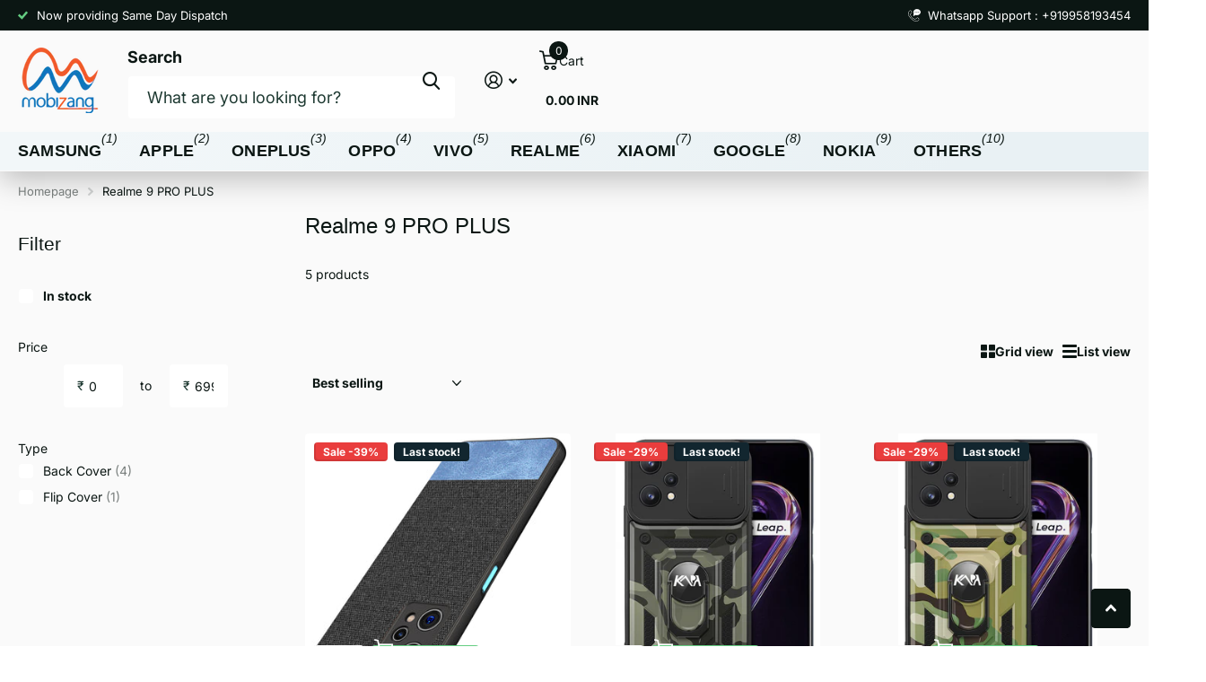

--- FILE ---
content_type: text/html; charset=utf-8
request_url: https://mobizang.com/collections/realme-9-pro-plus
body_size: 25165
content:
<!doctype html>
<html lang="en" data-theme="xtra" dir="ltr" class="no-js ">
	<head>
		<meta charset="utf-8">
		<meta http-equiv="x-ua-compatible" content="ie=edge">
		<title>Realme 9 PRO PLUS &ndash; Mobizang</title><meta name="description" content="case cover for Realme 9 PRO PLUS"><meta name="theme-color" content="">
		<meta name="MobileOptimized" content="320">
		<meta name="HandheldFriendly" content="true">
		<meta name="viewport" content="width=device-width, initial-scale=1, minimum-scale=1, maximum-scale=5, viewport-fit=cover, shrink-to-fit=no">
		<meta name="format-detection" content="telephone=no">
		<meta name="msapplication-config" content="//mobizang.com/cdn/shop/t/11/assets/browserconfig.xml?v=52024572095365081671746826686">
		<link rel="canonical" href="https://mobizang.com/collections/realme-9-pro-plus">
		<link rel="preconnect" href="https://fonts.shopifycdn.com" crossorigin><link rel="preload" as="style" href="//mobizang.com/cdn/shop/t/11/assets/screen.css?v=175792345979981596611746826688">
		<link rel="preload" as="style" href="//mobizang.com/cdn/shop/t/11/assets/theme-xtra.css?v=93573482502964324901746826688">
		<link rel="preload" as="style" href="//mobizang.com/cdn/shop/t/11/assets/screen-settings.css?v=117766510297545079031759342537">
		
		
    <link rel="preload" as="font" href="//mobizang.com/cdn/fonts/inter/inter_n4.b2a3f24c19b4de56e8871f609e73ca7f6d2e2bb9.woff2" type="font/woff2" crossorigin>
<link rel="preload" as="font" href="//mobizang.com/cdn/shop/t/11/assets/xtra.woff2?v=74598006880499421301746826688" crossorigin>
		<link href="//mobizang.com/cdn/shop/t/11/assets/screen.css?v=175792345979981596611746826688" rel="stylesheet" type="text/css" media="screen" />
		<link href="//mobizang.com/cdn/shop/t/11/assets/theme-xtra.css?v=93573482502964324901746826688" rel="stylesheet" type="text/css" media="screen" />
		<link href="//mobizang.com/cdn/shop/t/11/assets/screen-settings.css?v=117766510297545079031759342537" rel="stylesheet" type="text/css" media="screen" />
		<noscript><link rel="stylesheet" href="//mobizang.com/cdn/shop/t/11/assets/async-menu.css?v=21859973223019096731746826686"></noscript><link href="//mobizang.com/cdn/shop/t/11/assets/page-collection.css?v=12183608382320811271746826688" rel="stylesheet" type="text/css" media="screen" />

<link rel="icon" href="//mobizang.com/cdn/shop/files/logo1_-_Copy.png?crop=center&height=32&v=1746850069&width=32" type="image/png">
			<link rel="mask-icon" href="safari-pinned-tab.svg" color="#333333">
			<link rel="apple-touch-icon" href="apple-touch-icon.png"><script>document.documentElement.classList.remove('no-js'); document.documentElement.classList.add('js');</script>
		<meta name="msapplication-config" content="//mobizang.com/cdn/shop/t/11/assets/browserconfig.xml?v=52024572095365081671746826686">
<meta property="og:title" content="Realme 9 PRO PLUS">
<meta property="og:type" content="product.group">
<meta property="og:description" content="case cover for Realme 9 PRO PLUS">
<meta property="og:site_name" content="Mobizang">
<meta property="og:url" content="https://mobizang.com/collections/realme-9-pro-plus">



<meta name="twitter:title" content="Realme 9 PRO PLUS">
<meta name="twitter:description" content="case cover for Realme 9 PRO PLUS">
<meta name="twitter:site" content="Mobizang">

  <meta name="twitter:card" content="//mobizang.com/cdn/shop/files/logo_-_Copy.png?v=1746824025">


<script type="application/ld+json">
  [
    {
      "@context": "http://schema.org/",
      "@type": "Organization",
      "url": "https://mobizang.com/collections/realme-9-pro-plus",
      "name": "Mobizang",
      "legalName": "Mobizang",
      "description": "case cover for Realme 9 PRO PLUS","logo": "//mobizang.com/cdn/shop/files/logo_-_Copy.png?v=1746824025",
        "image": "//mobizang.com/cdn/shop/files/logo_-_Copy.png?v=1746824025","contactPoint": {
        "@type": "ContactPoint",
        "contactType": "Customer service",
        "telephone": "9958193454"
      },
      "address": {
        "@type": "PostalAddress",
        "streetAddress": "I 52/B, 1st Floor, Lajpat Nagar Part 1",
        "addressLocality": "New Delhi",
        "postalCode": "110024",
        "addressCountry": "IN"
      }
    },
    {
      "@context": "http://schema.org",
      "@type": "WebSite",
      "url": "https://mobizang.com/collections/realme-9-pro-plus",
      "name": "Mobizang",
      "description": "case cover for Realme 9 PRO PLUS",
      "author": [
        {
          "@type": "Organization",
          "url": "https://www.someoneyouknow.online",
          "name": "Someoneyouknow",
          "address": {
            "@type": "PostalAddress",
            "streetAddress": "Wilhelminaplein 25",
            "addressLocality": "Eindhoven",
            "addressRegion": "NB",
            "postalCode": "5611 HG",
            "addressCountry": "NL"
          }
        }
      ]
    }
  ]
</script>

		<script>window.performance && window.performance.mark && window.performance.mark('shopify.content_for_header.start');</script><meta name="google-site-verification" content="F6cmKVx7e12TiRALwkt__m2ooBw8ieB3Gfqsgx1bCc8">
<meta id="shopify-digital-wallet" name="shopify-digital-wallet" content="/8824006/digital_wallets/dialog">
<link rel="alternate" type="application/atom+xml" title="Feed" href="/collections/realme-9-pro-plus.atom" />
<link rel="alternate" type="application/json+oembed" href="https://mobizang.com/collections/realme-9-pro-plus.oembed">
<script async="async" src="/checkouts/internal/preloads.js?locale=en-IN"></script>
<script id="shopify-features" type="application/json">{"accessToken":"c1c022622bce29258929910b41478b15","betas":["rich-media-storefront-analytics"],"domain":"mobizang.com","predictiveSearch":true,"shopId":8824006,"locale":"en"}</script>
<script>var Shopify = Shopify || {};
Shopify.shop = "mobizang.myshopify.com";
Shopify.locale = "en";
Shopify.currency = {"active":"INR","rate":"1.0"};
Shopify.country = "IN";
Shopify.theme = {"name":"Xtra","id":148770783454,"schema_name":"Xtra","schema_version":"5.4.0","theme_store_id":1609,"role":"main"};
Shopify.theme.handle = "null";
Shopify.theme.style = {"id":null,"handle":null};
Shopify.cdnHost = "mobizang.com/cdn";
Shopify.routes = Shopify.routes || {};
Shopify.routes.root = "/";</script>
<script type="module">!function(o){(o.Shopify=o.Shopify||{}).modules=!0}(window);</script>
<script>!function(o){function n(){var o=[];function n(){o.push(Array.prototype.slice.apply(arguments))}return n.q=o,n}var t=o.Shopify=o.Shopify||{};t.loadFeatures=n(),t.autoloadFeatures=n()}(window);</script>
<script id="shop-js-analytics" type="application/json">{"pageType":"collection"}</script>
<script defer="defer" async type="module" src="//mobizang.com/cdn/shopifycloud/shop-js/modules/v2/client.init-shop-cart-sync_C5BV16lS.en.esm.js"></script>
<script defer="defer" async type="module" src="//mobizang.com/cdn/shopifycloud/shop-js/modules/v2/chunk.common_CygWptCX.esm.js"></script>
<script type="module">
  await import("//mobizang.com/cdn/shopifycloud/shop-js/modules/v2/client.init-shop-cart-sync_C5BV16lS.en.esm.js");
await import("//mobizang.com/cdn/shopifycloud/shop-js/modules/v2/chunk.common_CygWptCX.esm.js");

  window.Shopify.SignInWithShop?.initShopCartSync?.({"fedCMEnabled":true,"windoidEnabled":true});

</script>
<script>(function() {
  var isLoaded = false;
  function asyncLoad() {
    if (isLoaded) return;
    isLoaded = true;
    var urls = ["\/\/cdn.secomapp.com\/quickview\/assets\/cdn\/sca-qv-scripts-noconfig.js?shop=mobizang.myshopify.com","https:\/\/shipping.fireapps.io\/js\/frontend\/frontend-script.js?shop=mobizang.myshopify.com","\/\/shopify.privy.com\/widget.js?shop=mobizang.myshopify.com","https:\/\/shopiapps.in\/whatsapp-share\/script\/sp_wslcacr_widget.php?shop=mobizang.myshopify.com"];
    for (var i = 0; i < urls.length; i++) {
      var s = document.createElement('script');
      s.type = 'text/javascript';
      s.async = true;
      s.src = urls[i];
      var x = document.getElementsByTagName('script')[0];
      x.parentNode.insertBefore(s, x);
    }
  };
  if(window.attachEvent) {
    window.attachEvent('onload', asyncLoad);
  } else {
    window.addEventListener('load', asyncLoad, false);
  }
})();</script>
<script id="__st">var __st={"a":8824006,"offset":-18000,"reqid":"8aabc691-ac44-4eb8-9849-e7c6f1803cae-1768818015","pageurl":"mobizang.com\/collections\/realme-9-pro-plus","u":"e0288c8fb9a0","p":"collection","rtyp":"collection","rid":409655509214};</script>
<script>window.ShopifyPaypalV4VisibilityTracking = true;</script>
<script id="captcha-bootstrap">!function(){'use strict';const t='contact',e='account',n='new_comment',o=[[t,t],['blogs',n],['comments',n],[t,'customer']],c=[[e,'customer_login'],[e,'guest_login'],[e,'recover_customer_password'],[e,'create_customer']],r=t=>t.map((([t,e])=>`form[action*='/${t}']:not([data-nocaptcha='true']) input[name='form_type'][value='${e}']`)).join(','),a=t=>()=>t?[...document.querySelectorAll(t)].map((t=>t.form)):[];function s(){const t=[...o],e=r(t);return a(e)}const i='password',u='form_key',d=['recaptcha-v3-token','g-recaptcha-response','h-captcha-response',i],f=()=>{try{return window.sessionStorage}catch{return}},m='__shopify_v',_=t=>t.elements[u];function p(t,e,n=!1){try{const o=window.sessionStorage,c=JSON.parse(o.getItem(e)),{data:r}=function(t){const{data:e,action:n}=t;return t[m]||n?{data:e,action:n}:{data:t,action:n}}(c);for(const[e,n]of Object.entries(r))t.elements[e]&&(t.elements[e].value=n);n&&o.removeItem(e)}catch(o){console.error('form repopulation failed',{error:o})}}const l='form_type',E='cptcha';function T(t){t.dataset[E]=!0}const w=window,h=w.document,L='Shopify',v='ce_forms',y='captcha';let A=!1;((t,e)=>{const n=(g='f06e6c50-85a8-45c8-87d0-21a2b65856fe',I='https://cdn.shopify.com/shopifycloud/storefront-forms-hcaptcha/ce_storefront_forms_captcha_hcaptcha.v1.5.2.iife.js',D={infoText:'Protected by hCaptcha',privacyText:'Privacy',termsText:'Terms'},(t,e,n)=>{const o=w[L][v],c=o.bindForm;if(c)return c(t,g,e,D).then(n);var r;o.q.push([[t,g,e,D],n]),r=I,A||(h.body.append(Object.assign(h.createElement('script'),{id:'captcha-provider',async:!0,src:r})),A=!0)});var g,I,D;w[L]=w[L]||{},w[L][v]=w[L][v]||{},w[L][v].q=[],w[L][y]=w[L][y]||{},w[L][y].protect=function(t,e){n(t,void 0,e),T(t)},Object.freeze(w[L][y]),function(t,e,n,w,h,L){const[v,y,A,g]=function(t,e,n){const i=e?o:[],u=t?c:[],d=[...i,...u],f=r(d),m=r(i),_=r(d.filter((([t,e])=>n.includes(e))));return[a(f),a(m),a(_),s()]}(w,h,L),I=t=>{const e=t.target;return e instanceof HTMLFormElement?e:e&&e.form},D=t=>v().includes(t);t.addEventListener('submit',(t=>{const e=I(t);if(!e)return;const n=D(e)&&!e.dataset.hcaptchaBound&&!e.dataset.recaptchaBound,o=_(e),c=g().includes(e)&&(!o||!o.value);(n||c)&&t.preventDefault(),c&&!n&&(function(t){try{if(!f())return;!function(t){const e=f();if(!e)return;const n=_(t);if(!n)return;const o=n.value;o&&e.removeItem(o)}(t);const e=Array.from(Array(32),(()=>Math.random().toString(36)[2])).join('');!function(t,e){_(t)||t.append(Object.assign(document.createElement('input'),{type:'hidden',name:u})),t.elements[u].value=e}(t,e),function(t,e){const n=f();if(!n)return;const o=[...t.querySelectorAll(`input[type='${i}']`)].map((({name:t})=>t)),c=[...d,...o],r={};for(const[a,s]of new FormData(t).entries())c.includes(a)||(r[a]=s);n.setItem(e,JSON.stringify({[m]:1,action:t.action,data:r}))}(t,e)}catch(e){console.error('failed to persist form',e)}}(e),e.submit())}));const S=(t,e)=>{t&&!t.dataset[E]&&(n(t,e.some((e=>e===t))),T(t))};for(const o of['focusin','change'])t.addEventListener(o,(t=>{const e=I(t);D(e)&&S(e,y())}));const B=e.get('form_key'),M=e.get(l),P=B&&M;t.addEventListener('DOMContentLoaded',(()=>{const t=y();if(P)for(const e of t)e.elements[l].value===M&&p(e,B);[...new Set([...A(),...v().filter((t=>'true'===t.dataset.shopifyCaptcha))])].forEach((e=>S(e,t)))}))}(h,new URLSearchParams(w.location.search),n,t,e,['guest_login'])})(!0,!0)}();</script>
<script integrity="sha256-4kQ18oKyAcykRKYeNunJcIwy7WH5gtpwJnB7kiuLZ1E=" data-source-attribution="shopify.loadfeatures" defer="defer" src="//mobizang.com/cdn/shopifycloud/storefront/assets/storefront/load_feature-a0a9edcb.js" crossorigin="anonymous"></script>
<script data-source-attribution="shopify.dynamic_checkout.dynamic.init">var Shopify=Shopify||{};Shopify.PaymentButton=Shopify.PaymentButton||{isStorefrontPortableWallets:!0,init:function(){window.Shopify.PaymentButton.init=function(){};var t=document.createElement("script");t.src="https://mobizang.com/cdn/shopifycloud/portable-wallets/latest/portable-wallets.en.js",t.type="module",document.head.appendChild(t)}};
</script>
<script data-source-attribution="shopify.dynamic_checkout.buyer_consent">
  function portableWalletsHideBuyerConsent(e){var t=document.getElementById("shopify-buyer-consent"),n=document.getElementById("shopify-subscription-policy-button");t&&n&&(t.classList.add("hidden"),t.setAttribute("aria-hidden","true"),n.removeEventListener("click",e))}function portableWalletsShowBuyerConsent(e){var t=document.getElementById("shopify-buyer-consent"),n=document.getElementById("shopify-subscription-policy-button");t&&n&&(t.classList.remove("hidden"),t.removeAttribute("aria-hidden"),n.addEventListener("click",e))}window.Shopify?.PaymentButton&&(window.Shopify.PaymentButton.hideBuyerConsent=portableWalletsHideBuyerConsent,window.Shopify.PaymentButton.showBuyerConsent=portableWalletsShowBuyerConsent);
</script>
<script data-source-attribution="shopify.dynamic_checkout.cart.bootstrap">document.addEventListener("DOMContentLoaded",(function(){function t(){return document.querySelector("shopify-accelerated-checkout-cart, shopify-accelerated-checkout")}if(t())Shopify.PaymentButton.init();else{new MutationObserver((function(e,n){t()&&(Shopify.PaymentButton.init(),n.disconnect())})).observe(document.body,{childList:!0,subtree:!0})}}));
</script>

<script>window.performance && window.performance.mark && window.performance.mark('shopify.content_for_header.end');</script>
		
		<style data-shopify>
			:root {
				--scheme-1:                      #ffffff;
				--scheme-1_solid:                #ffffff;
				--scheme-1_bg:                   var(--scheme-1);
				--scheme-1_bg_dark:              var(--scheme-1_bg);
				--scheme-1_bg_var:               var(--scheme-1_bg_dark);
				--scheme-1_bg_secondary:         #f4f4f4;
				--scheme-1_fg:                   #0b1613;
				--scheme-1_fg_sat:               #c0dfd7;
				--scheme-1_title:                #000000;
				--scheme-1_title_solid:          #000000;

				--scheme-1_primary_btn_bg:       #000096;
				--scheme-1_primary_btn_bg_dark:  #000072;
				--scheme-1_primary_btn_fg:       #ffffff;
				--scheme-1_secondary_btn_bg:     #fbea61;
				--scheme-1_secondary_btn_bg_dark:#fae53e;
				--scheme-1_secondary_btn_fg:     #000000;
				--scheme-1_tertiary_btn_bg:      #378cde;
				--scheme-1_tertiary_btn_bg_dark: #227acf;
				--scheme-1_tertiary_btn_fg:      #ffffff;
				--scheme-1_btn_bg:       		var(--scheme-1_primary_btn_bg);
				--scheme-1_btn_bg_dark:  		var(--scheme-1_primary_btn_bg_dark);
				--scheme-1_btn_fg:       		var(--scheme-1_primary_btn_fg);
				--scheme-1_bd:                   #ecedec;
				--scheme-1_input_bg:             #ffffff;
				--scheme-1_input_fg:             #0b1613;
				--scheme-1_input_pl:             #1c3830;
				--scheme-1_accent:               #f0702c;
				--scheme-1_accent_gradient:      linear-gradient(320deg, rgba(232, 74, 147, 1) 4%, rgba(239, 179, 76, 1) 100%);
				
				--scheme-1_fg_brightness: 0; 
				
				}
				[class^="palette-scheme-1"] select,
				[class^="palette-scheme-1"] .bv_atual,
				#root #content [class^="palette-scheme-1"] .f8sr select {
				background-image: url("data:image/svg+xml,%3Csvg xmlns='http://www.w3.org/2000/svg' xml:space='preserve' style='enable-background:new 0 0 12.7 7.7' viewBox='0 0 12.7 7.7' fill='%230b1613'%3E%3Cpath d='M.3.2c.4-.3.9-.3 1.2.1l4.7 5.3 5-5.3c.3-.3.9-.4 1.2 0 .3.3.4.9 0 1.2l-5.7 6c-.1.1-.3.2-.5.2s-.5-.1-.6-.3l-5.3-6C-.1 1.1-.1.5.3.2z'/%3E%3C/svg%3E");
				}
				
				
				[class^="palette-scheme-1"] select:focus,
				#root #content [class^="palette-scheme-1"] .f8sr select:focus {
				background-image: url("data:image/svg+xml,%3Csvg xmlns='http://www.w3.org/2000/svg' xml:space='preserve' style='enable-background:new 0 0 12.7 7.7' viewBox='0 0 12.7 7.7' fill='%230b1613'%3E%3Cpath d='M12.4 7.5c-.4.3-.9.3-1.2-.1L6.5 2.1l-5 5.3c-.3.3-.9.4-1.2 0-.3-.3-.4-.9 0-1.2L6 .2c.1-.1.3-.2.5-.2.3 0 .5.1.6.3l5.3 6c.4.3.4.9 0 1.2z'/%3E%3C/svg%3E");
				}
				[class^="palette-scheme-1"], [data-active-content*="scheme-1"] {
				--primary_bg:             var(--scheme-1_bg);
				--bg_secondary:           var(--scheme-1_bg_secondary);
				--primary_text:           var(--scheme-1_fg);
				--primary_text_h:         var(--scheme-1_title);
				--headings_text:          var(--primary_text_h);
				--headings_text_solid:    var(--scheme-1_title_solid);
				--primary_bg_btn:         var(--scheme-1_primary_btn_bg);
				--primary_bg_btn_dark:    var(--scheme-1_primary_btn_bg_dark);
				--primary_btn_text:       var(--scheme-1_primary_btn_fg);
				--secondary_bg_btn:       var(--scheme-1_secondary_btn_bg);
				--secondary_bg_btn_dark:  var(--scheme-1_secondary_btn_bg_dark);
				--secondary_btn_text:     var(--scheme-1_secondary_btn_fg);
				--tertiary_bg_btn:        var(--scheme-1_tertiary_btn_bg);
				--tertiary_bg_btn_dark:   var(--scheme-1_tertiary_btn_bg_dark);
				--tertiary_btn_text:      var(--scheme-1_tertiary_btn_fg);
				--custom_input_bg:        var(--scheme-1_input_bg);
				--custom_input_fg:        var(--scheme-1_input_fg);
				--custom_input_pl:        var(--scheme-1_input_pl);
				--custom_input_bd:        var(--scheme-1_bd);
				--custom_bd:              var(--custom_input_bd);
				--secondary_bg: 		  var(--primary_bg_btn);
				--accent:                 var(--scheme-1_accent);
				--accent_gradient:        var(--scheme-1_accent_gradient);
				--primary_text_brightness:var(--scheme-1_fg_brightness);
				}
				
			:root {
				--scheme-2:                      #0b1613;
				--scheme-2_solid:                #0b1613;
				--scheme-2_bg:                   var(--scheme-2);
				--scheme-2_bg_dark:              #080f0d;
				--scheme-2_bg_var:               var(--scheme-2_bg_dark);
				--scheme-2_bg_secondary:         #8a8a9e;
				--scheme-2_fg:                   #ffffff;
				--scheme-2_fg_sat:               #ffffff;
				--scheme-2_title:                #ffffff;
				--scheme-2_title_solid:          #ffffff;

				--scheme-2_primary_btn_bg:       #ffffff;
				--scheme-2_primary_btn_bg_dark:  #ededed;
				--scheme-2_primary_btn_fg:       #0b1613;
				--scheme-2_secondary_btn_bg:     #fbea61;
				--scheme-2_secondary_btn_bg_dark:#fae53e;
				--scheme-2_secondary_btn_fg:     #000000;
				--scheme-2_tertiary_btn_bg:      #000096;
				--scheme-2_tertiary_btn_bg_dark: #000072;
				--scheme-2_tertiary_btn_fg:      #ffffff;
				--scheme-2_btn_bg:       		var(--scheme-2_primary_btn_bg);
				--scheme-2_btn_bg_dark:  		var(--scheme-2_primary_btn_bg_dark);
				--scheme-2_btn_fg:       		var(--scheme-2_primary_btn_fg);
				--scheme-2_bd:                   #fafafa;
				--scheme-2_input_bg:             #ffffff;
				--scheme-2_input_fg:             #0b1613;
				--scheme-2_input_pl:             #1c3830;
				--scheme-2_accent:               #fbea61;
				--scheme-2_accent_gradient:      #fbea61;
				
				--scheme-2_fg_brightness: 1; 
				
				}
				[class^="palette-scheme-2"] select,
				[class^="palette-scheme-2"] .bv_atual,
				#root #content [class^="palette-scheme-2"] .f8sr select {
				background-image: url("data:image/svg+xml,%3Csvg xmlns='http://www.w3.org/2000/svg' xml:space='preserve' style='enable-background:new 0 0 12.7 7.7' viewBox='0 0 12.7 7.7' fill='%230b1613'%3E%3Cpath d='M.3.2c.4-.3.9-.3 1.2.1l4.7 5.3 5-5.3c.3-.3.9-.4 1.2 0 .3.3.4.9 0 1.2l-5.7 6c-.1.1-.3.2-.5.2s-.5-.1-.6-.3l-5.3-6C-.1 1.1-.1.5.3.2z'/%3E%3C/svg%3E");
				}
				
				
				[class^="palette-scheme-2"] select:focus,
				#root #content [class^="palette-scheme-2"] .f8sr select:focus {
				background-image: url("data:image/svg+xml,%3Csvg xmlns='http://www.w3.org/2000/svg' xml:space='preserve' style='enable-background:new 0 0 12.7 7.7' viewBox='0 0 12.7 7.7' fill='%230b1613'%3E%3Cpath d='M12.4 7.5c-.4.3-.9.3-1.2-.1L6.5 2.1l-5 5.3c-.3.3-.9.4-1.2 0-.3-.3-.4-.9 0-1.2L6 .2c.1-.1.3-.2.5-.2.3 0 .5.1.6.3l5.3 6c.4.3.4.9 0 1.2z'/%3E%3C/svg%3E");
				}
				[class^="palette-scheme-2"], [data-active-content*="scheme-2"] {
				--primary_bg:             var(--scheme-2_bg);
				--bg_secondary:           var(--scheme-2_bg_secondary);
				--primary_text:           var(--scheme-2_fg);
				--primary_text_h:         var(--scheme-2_title);
				--headings_text:          var(--primary_text_h);
				--headings_text_solid:    var(--scheme-2_title_solid);
				--primary_bg_btn:         var(--scheme-2_primary_btn_bg);
				--primary_bg_btn_dark:    var(--scheme-2_primary_btn_bg_dark);
				--primary_btn_text:       var(--scheme-2_primary_btn_fg);
				--secondary_bg_btn:       var(--scheme-2_secondary_btn_bg);
				--secondary_bg_btn_dark:  var(--scheme-2_secondary_btn_bg_dark);
				--secondary_btn_text:     var(--scheme-2_secondary_btn_fg);
				--tertiary_bg_btn:        var(--scheme-2_tertiary_btn_bg);
				--tertiary_bg_btn_dark:   var(--scheme-2_tertiary_btn_bg_dark);
				--tertiary_btn_text:      var(--scheme-2_tertiary_btn_fg);
				--custom_input_bg:        var(--scheme-2_input_bg);
				--custom_input_fg:        var(--scheme-2_input_fg);
				--custom_input_pl:        var(--scheme-2_input_pl);
				--custom_input_bd:        var(--scheme-2_bd);
				--custom_bd:              var(--custom_input_bd);
				--secondary_bg: 		  var(--primary_bg_btn);
				--accent:                 var(--scheme-2_accent);
				--accent_gradient:        var(--scheme-2_accent_gradient);
				--primary_text_brightness:var(--scheme-2_fg_brightness);
				}
				
			:root {
				--scheme-3:                      #fafafa;
				--scheme-3_solid:                #fafafa;
				--scheme-3_bg:                   var(--scheme-3);
				--scheme-3_bg_dark:              #f5f5f5;
				--scheme-3_bg_var:               var(--scheme-3_bg_dark);
				--scheme-3_bg_secondary:         #ffffff;
				--scheme-3_fg:                   #0b1613;
				--scheme-3_fg_sat:               #c0dfd7;
				--scheme-3_title:                #0b1613;
				--scheme-3_title_solid:          #0b1613;

				--scheme-3_primary_btn_bg:       #0b1613;
				--scheme-3_primary_btn_bg_dark:  #000000;
				--scheme-3_primary_btn_fg:       #ffffff;
				--scheme-3_secondary_btn_bg:     #f0702c;
				--scheme-3_secondary_btn_bg_dark:#e85b10;
				--scheme-3_secondary_btn_fg:     #ffffff;
				--scheme-3_tertiary_btn_bg:      #378cde;
				--scheme-3_tertiary_btn_bg_dark: #227acf;
				--scheme-3_tertiary_btn_fg:      #ffffff;
				--scheme-3_btn_bg:       		var(--scheme-3_primary_btn_bg);
				--scheme-3_btn_bg_dark:  		var(--scheme-3_primary_btn_bg_dark);
				--scheme-3_btn_fg:       		var(--scheme-3_primary_btn_fg);
				--scheme-3_bd:                   #fafafa;
				--scheme-3_input_bg:             #ffffff;
				--scheme-3_input_fg:             #0b1613;
				--scheme-3_input_pl:             #1c3830;
				--scheme-3_accent:               #f0702c;
				--scheme-3_accent_gradient:      #f0702c;
				
				--scheme-3_fg_brightness: 0; 
				
					--primary_text_rgba:  				rgb(11, 22, 19);
					--body_bg:            				var(--scheme-3_bg);
				
				}select, .bv_atual, #root #content .f8sr select,
				[class^="palette-scheme-3"] select,
				[class^="palette-scheme-3"] .bv_atual,
				#root #content [class^="palette-scheme-3"] .f8sr select {
				background-image: url("data:image/svg+xml,%3Csvg xmlns='http://www.w3.org/2000/svg' xml:space='preserve' style='enable-background:new 0 0 12.7 7.7' viewBox='0 0 12.7 7.7' fill='%230b1613'%3E%3Cpath d='M.3.2c.4-.3.9-.3 1.2.1l4.7 5.3 5-5.3c.3-.3.9-.4 1.2 0 .3.3.4.9 0 1.2l-5.7 6c-.1.1-.3.2-.5.2s-.5-.1-.6-.3l-5.3-6C-.1 1.1-.1.5.3.2z'/%3E%3C/svg%3E");
				}
				
					#root input[type="date"], #root .datepicker-input { background-image: url("data:image/svg+xml,%3Csvg xmlns='http://www.w3.org/2000/svg' xml:space='preserve' style='enable-background:new 0 0 14 16' viewBox='0 0 14 16' fill='%230b1613'%3E%3Cpath d='M12.3 2H11V.8c0-.5-.3-.8-.7-.8s-.8.3-.8.8V2h-5V.8c0-.5-.3-.8-.7-.8S3 .3 3 .8V2H1.8C.8 2 0 2.8 0 3.8v10.5c0 1 .8 1.8 1.8 1.8h10.5c1 0 1.8-.8 1.8-1.8V3.8c-.1-1-.9-1.8-1.8-1.8zm.2 12.3c0 .1-.1.3-.3.3H1.8c-.1 0-.3-.1-.3-.3V7.5h11v6.8zm0-8.3h-11V3.8c0-.1.1-.3.3-.3h10.5c.1 0 .3.1.3.3V6z'/%3E%3C/svg%3E"); }
				
				select:focus, #root #content .f8sr select:focus,
				[class^="palette-scheme-3"] select:focus,
				#root #content [class^="palette-scheme-3"] .f8sr select:focus {
				background-image: url("data:image/svg+xml,%3Csvg xmlns='http://www.w3.org/2000/svg' xml:space='preserve' style='enable-background:new 0 0 12.7 7.7' viewBox='0 0 12.7 7.7' fill='%230b1613'%3E%3Cpath d='M12.4 7.5c-.4.3-.9.3-1.2-.1L6.5 2.1l-5 5.3c-.3.3-.9.4-1.2 0-.3-.3-.4-.9 0-1.2L6 .2c.1-.1.3-.2.5-.2.3 0 .5.1.6.3l5.3 6c.4.3.4.9 0 1.2z'/%3E%3C/svg%3E");
				}
				:root, [class^="palette-scheme-3"], [data-active-content*="scheme-3"] {
				--primary_bg:             var(--scheme-3_bg);
				--bg_secondary:           var(--scheme-3_bg_secondary);
				--primary_text:           var(--scheme-3_fg);
				--primary_text_h:         var(--scheme-3_title);
				--headings_text:          var(--primary_text_h);
				--headings_text_solid:    var(--scheme-3_title_solid);
				--primary_bg_btn:         var(--scheme-3_primary_btn_bg);
				--primary_bg_btn_dark:    var(--scheme-3_primary_btn_bg_dark);
				--primary_btn_text:       var(--scheme-3_primary_btn_fg);
				--secondary_bg_btn:       var(--scheme-3_secondary_btn_bg);
				--secondary_bg_btn_dark:  var(--scheme-3_secondary_btn_bg_dark);
				--secondary_btn_text:     var(--scheme-3_secondary_btn_fg);
				--tertiary_bg_btn:        var(--scheme-3_tertiary_btn_bg);
				--tertiary_bg_btn_dark:   var(--scheme-3_tertiary_btn_bg_dark);
				--tertiary_btn_text:      var(--scheme-3_tertiary_btn_fg);
				--custom_input_bg:        var(--scheme-3_input_bg);
				--custom_input_fg:        var(--scheme-3_input_fg);
				--custom_input_pl:        var(--scheme-3_input_pl);
				--custom_input_bd:        var(--scheme-3_bd);
				--custom_bd:              var(--custom_input_bd);
				--secondary_bg: 		  var(--primary_bg_btn);
				--accent:                 var(--scheme-3_accent);
				--accent_gradient:        var(--scheme-3_accent_gradient);
				--primary_text_brightness:var(--scheme-3_fg_brightness);
				}
				
			:root {
				--scheme-4:                      #000096;
				--scheme-4_solid:                #000096;
				--scheme-4_bg:                   var(--scheme-4);
				--scheme-4_bg_dark:              #00008c;
				--scheme-4_bg_var:               var(--scheme-4_bg_dark);
				--scheme-4_bg_secondary:         #f4f4f4;
				--scheme-4_fg:                   #ffffff;
				--scheme-4_fg_sat:               #ffffff;
				--scheme-4_title:                #ffffff;
				--scheme-4_title_solid:          #ffffff;

				--scheme-4_primary_btn_bg:       #fbea61;
				--scheme-4_primary_btn_bg_dark:  #fae53e;
				--scheme-4_primary_btn_fg:       #000000;
				--scheme-4_secondary_btn_bg:     #ffffff;
				--scheme-4_secondary_btn_bg_dark:#ededed;
				--scheme-4_secondary_btn_fg:     #0b1613;
				--scheme-4_tertiary_btn_bg:      #ffffff;
				--scheme-4_tertiary_btn_bg_dark: #ededed;
				--scheme-4_tertiary_btn_fg:      #0b1613;
				--scheme-4_btn_bg:       		var(--scheme-4_primary_btn_bg);
				--scheme-4_btn_bg_dark:  		var(--scheme-4_primary_btn_bg_dark);
				--scheme-4_btn_fg:       		var(--scheme-4_primary_btn_fg);
				--scheme-4_bd:                   #fafafa;
				--scheme-4_input_bg:             #ffffff;
				--scheme-4_input_fg:             #0b1613;
				--scheme-4_input_pl:             #1c3830;
				--scheme-4_accent:               #f0702c;
				--scheme-4_accent_gradient:      #f0702c;
				
				--scheme-4_fg_brightness: 1; 
				
				}
				[class^="palette-scheme-4"] select,
				[class^="palette-scheme-4"] .bv_atual,
				#root #content [class^="palette-scheme-4"] .f8sr select {
				background-image: url("data:image/svg+xml,%3Csvg xmlns='http://www.w3.org/2000/svg' xml:space='preserve' style='enable-background:new 0 0 12.7 7.7' viewBox='0 0 12.7 7.7' fill='%230b1613'%3E%3Cpath d='M.3.2c.4-.3.9-.3 1.2.1l4.7 5.3 5-5.3c.3-.3.9-.4 1.2 0 .3.3.4.9 0 1.2l-5.7 6c-.1.1-.3.2-.5.2s-.5-.1-.6-.3l-5.3-6C-.1 1.1-.1.5.3.2z'/%3E%3C/svg%3E");
				}
				
				
				[class^="palette-scheme-4"] select:focus,
				#root #content [class^="palette-scheme-4"] .f8sr select:focus {
				background-image: url("data:image/svg+xml,%3Csvg xmlns='http://www.w3.org/2000/svg' xml:space='preserve' style='enable-background:new 0 0 12.7 7.7' viewBox='0 0 12.7 7.7' fill='%230b1613'%3E%3Cpath d='M12.4 7.5c-.4.3-.9.3-1.2-.1L6.5 2.1l-5 5.3c-.3.3-.9.4-1.2 0-.3-.3-.4-.9 0-1.2L6 .2c.1-.1.3-.2.5-.2.3 0 .5.1.6.3l5.3 6c.4.3.4.9 0 1.2z'/%3E%3C/svg%3E");
				}
				[class^="palette-scheme-4"], [data-active-content*="scheme-4"] {
				--primary_bg:             var(--scheme-4_bg);
				--bg_secondary:           var(--scheme-4_bg_secondary);
				--primary_text:           var(--scheme-4_fg);
				--primary_text_h:         var(--scheme-4_title);
				--headings_text:          var(--primary_text_h);
				--headings_text_solid:    var(--scheme-4_title_solid);
				--primary_bg_btn:         var(--scheme-4_primary_btn_bg);
				--primary_bg_btn_dark:    var(--scheme-4_primary_btn_bg_dark);
				--primary_btn_text:       var(--scheme-4_primary_btn_fg);
				--secondary_bg_btn:       var(--scheme-4_secondary_btn_bg);
				--secondary_bg_btn_dark:  var(--scheme-4_secondary_btn_bg_dark);
				--secondary_btn_text:     var(--scheme-4_secondary_btn_fg);
				--tertiary_bg_btn:        var(--scheme-4_tertiary_btn_bg);
				--tertiary_bg_btn_dark:   var(--scheme-4_tertiary_btn_bg_dark);
				--tertiary_btn_text:      var(--scheme-4_tertiary_btn_fg);
				--custom_input_bg:        var(--scheme-4_input_bg);
				--custom_input_fg:        var(--scheme-4_input_fg);
				--custom_input_pl:        var(--scheme-4_input_pl);
				--custom_input_bd:        var(--scheme-4_bd);
				--custom_bd:              var(--custom_input_bd);
				--secondary_bg: 		  var(--primary_bg_btn);
				--accent:                 var(--scheme-4_accent);
				--accent_gradient:        var(--scheme-4_accent_gradient);
				--primary_text_brightness:var(--scheme-4_fg_brightness);
				}
				
			:root {
				--scheme-5:                      #f0702c;
				--scheme-5_solid:                #f0702c;
				--scheme-5_bg:                   var(--scheme-5);
				--scheme-5_bg_dark:              #ef6a22;
				--scheme-5_bg_var:               var(--scheme-5_bg_dark);
				--scheme-5_bg_secondary:         #ffffff;
				--scheme-5_fg:                   #ffffff;
				--scheme-5_fg_sat:               #ffffff;
				--scheme-5_title:                #ffffff;
				--scheme-5_title_solid:          #ffffff;

				--scheme-5_primary_btn_bg:       #ffffff;
				--scheme-5_primary_btn_bg_dark:  #ededed;
				--scheme-5_primary_btn_fg:       #0b1613;
				--scheme-5_secondary_btn_bg:     #0b1613;
				--scheme-5_secondary_btn_bg_dark:#000000;
				--scheme-5_secondary_btn_fg:     #ffffff;
				--scheme-5_tertiary_btn_bg:      #378cde;
				--scheme-5_tertiary_btn_bg_dark: #227acf;
				--scheme-5_tertiary_btn_fg:      #ffffff;
				--scheme-5_btn_bg:       		var(--scheme-5_primary_btn_bg);
				--scheme-5_btn_bg_dark:  		var(--scheme-5_primary_btn_bg_dark);
				--scheme-5_btn_fg:       		var(--scheme-5_primary_btn_fg);
				--scheme-5_bd:                   #fafafa;
				--scheme-5_input_bg:             #ffffff;
				--scheme-5_input_fg:             #0b1613;
				--scheme-5_input_pl:             #1c3830;
				--scheme-5_accent:               #ffffff;
				--scheme-5_accent_gradient:      #ffffff;
				
				--scheme-5_fg_brightness: 1; 
				
				}
				[class^="palette-scheme-5"] select,
				[class^="palette-scheme-5"] .bv_atual,
				#root #content [class^="palette-scheme-5"] .f8sr select {
				background-image: url("data:image/svg+xml,%3Csvg xmlns='http://www.w3.org/2000/svg' xml:space='preserve' style='enable-background:new 0 0 12.7 7.7' viewBox='0 0 12.7 7.7' fill='%230b1613'%3E%3Cpath d='M.3.2c.4-.3.9-.3 1.2.1l4.7 5.3 5-5.3c.3-.3.9-.4 1.2 0 .3.3.4.9 0 1.2l-5.7 6c-.1.1-.3.2-.5.2s-.5-.1-.6-.3l-5.3-6C-.1 1.1-.1.5.3.2z'/%3E%3C/svg%3E");
				}
				
				
				[class^="palette-scheme-5"] select:focus,
				#root #content [class^="palette-scheme-5"] .f8sr select:focus {
				background-image: url("data:image/svg+xml,%3Csvg xmlns='http://www.w3.org/2000/svg' xml:space='preserve' style='enable-background:new 0 0 12.7 7.7' viewBox='0 0 12.7 7.7' fill='%230b1613'%3E%3Cpath d='M12.4 7.5c-.4.3-.9.3-1.2-.1L6.5 2.1l-5 5.3c-.3.3-.9.4-1.2 0-.3-.3-.4-.9 0-1.2L6 .2c.1-.1.3-.2.5-.2.3 0 .5.1.6.3l5.3 6c.4.3.4.9 0 1.2z'/%3E%3C/svg%3E");
				}
				[class^="palette-scheme-5"], [data-active-content*="scheme-5"] {
				--primary_bg:             var(--scheme-5_bg);
				--bg_secondary:           var(--scheme-5_bg_secondary);
				--primary_text:           var(--scheme-5_fg);
				--primary_text_h:         var(--scheme-5_title);
				--headings_text:          var(--primary_text_h);
				--headings_text_solid:    var(--scheme-5_title_solid);
				--primary_bg_btn:         var(--scheme-5_primary_btn_bg);
				--primary_bg_btn_dark:    var(--scheme-5_primary_btn_bg_dark);
				--primary_btn_text:       var(--scheme-5_primary_btn_fg);
				--secondary_bg_btn:       var(--scheme-5_secondary_btn_bg);
				--secondary_bg_btn_dark:  var(--scheme-5_secondary_btn_bg_dark);
				--secondary_btn_text:     var(--scheme-5_secondary_btn_fg);
				--tertiary_bg_btn:        var(--scheme-5_tertiary_btn_bg);
				--tertiary_bg_btn_dark:   var(--scheme-5_tertiary_btn_bg_dark);
				--tertiary_btn_text:      var(--scheme-5_tertiary_btn_fg);
				--custom_input_bg:        var(--scheme-5_input_bg);
				--custom_input_fg:        var(--scheme-5_input_fg);
				--custom_input_pl:        var(--scheme-5_input_pl);
				--custom_input_bd:        var(--scheme-5_bd);
				--custom_bd:              var(--custom_input_bd);
				--secondary_bg: 		  var(--primary_bg_btn);
				--accent:                 var(--scheme-5_accent);
				--accent_gradient:        var(--scheme-5_accent_gradient);
				--primary_text_brightness:var(--scheme-5_fg_brightness);
				}
				
			:root {
				--scheme-6:                      linear-gradient(127deg, rgba(242, 247, 249, 1) 11%, rgba(233, 241, 244, 1) 81%);
				--scheme-6_solid:                #f4f4f4;
				--scheme-6_bg:                   var(--scheme-6);
				--scheme-6_bg_dark:              #efefef;
				--scheme-6_bg_var:               var(--scheme-6_bg_dark);
				--scheme-6_bg_secondary:         #ffffff;
				--scheme-6_fg:                   #0b1613;
				--scheme-6_fg_sat:               #c0dfd7;
				--scheme-6_title:                #0b1613;
				--scheme-6_title_solid:          #0b1613;

				--scheme-6_primary_btn_bg:       #ffffff;
				--scheme-6_primary_btn_bg_dark:  #ededed;
				--scheme-6_primary_btn_fg:       #000000;
				--scheme-6_secondary_btn_bg:     #fbea61;
				--scheme-6_secondary_btn_bg_dark:#fae53e;
				--scheme-6_secondary_btn_fg:     #000000;
				--scheme-6_tertiary_btn_bg:      #0b1613;
				--scheme-6_tertiary_btn_bg_dark: #000000;
				--scheme-6_tertiary_btn_fg:      #ffffff;
				--scheme-6_btn_bg:       		var(--scheme-6_primary_btn_bg);
				--scheme-6_btn_bg_dark:  		var(--scheme-6_primary_btn_bg_dark);
				--scheme-6_btn_fg:       		var(--scheme-6_primary_btn_fg);
				--scheme-6_bd:                   #fafafa;
				--scheme-6_input_bg:             #ffffff;
				--scheme-6_input_fg:             #0b1613;
				--scheme-6_input_pl:             #1c3830;
				--scheme-6_accent:               #000096;
				--scheme-6_accent_gradient:      #000096;
				
				--scheme-6_fg_brightness: 0; 
				
				}
				[class^="palette-scheme-6"] select,
				[class^="palette-scheme-6"] .bv_atual,
				#root #content [class^="palette-scheme-6"] .f8sr select {
				background-image: url("data:image/svg+xml,%3Csvg xmlns='http://www.w3.org/2000/svg' xml:space='preserve' style='enable-background:new 0 0 12.7 7.7' viewBox='0 0 12.7 7.7' fill='%230b1613'%3E%3Cpath d='M.3.2c.4-.3.9-.3 1.2.1l4.7 5.3 5-5.3c.3-.3.9-.4 1.2 0 .3.3.4.9 0 1.2l-5.7 6c-.1.1-.3.2-.5.2s-.5-.1-.6-.3l-5.3-6C-.1 1.1-.1.5.3.2z'/%3E%3C/svg%3E");
				}
				
				
				[class^="palette-scheme-6"] select:focus,
				#root #content [class^="palette-scheme-6"] .f8sr select:focus {
				background-image: url("data:image/svg+xml,%3Csvg xmlns='http://www.w3.org/2000/svg' xml:space='preserve' style='enable-background:new 0 0 12.7 7.7' viewBox='0 0 12.7 7.7' fill='%230b1613'%3E%3Cpath d='M12.4 7.5c-.4.3-.9.3-1.2-.1L6.5 2.1l-5 5.3c-.3.3-.9.4-1.2 0-.3-.3-.4-.9 0-1.2L6 .2c.1-.1.3-.2.5-.2.3 0 .5.1.6.3l5.3 6c.4.3.4.9 0 1.2z'/%3E%3C/svg%3E");
				}
				[class^="palette-scheme-6"], [data-active-content*="scheme-6"] {
				--primary_bg:             var(--scheme-6_bg);
				--bg_secondary:           var(--scheme-6_bg_secondary);
				--primary_text:           var(--scheme-6_fg);
				--primary_text_h:         var(--scheme-6_title);
				--headings_text:          var(--primary_text_h);
				--headings_text_solid:    var(--scheme-6_title_solid);
				--primary_bg_btn:         var(--scheme-6_primary_btn_bg);
				--primary_bg_btn_dark:    var(--scheme-6_primary_btn_bg_dark);
				--primary_btn_text:       var(--scheme-6_primary_btn_fg);
				--secondary_bg_btn:       var(--scheme-6_secondary_btn_bg);
				--secondary_bg_btn_dark:  var(--scheme-6_secondary_btn_bg_dark);
				--secondary_btn_text:     var(--scheme-6_secondary_btn_fg);
				--tertiary_bg_btn:        var(--scheme-6_tertiary_btn_bg);
				--tertiary_bg_btn_dark:   var(--scheme-6_tertiary_btn_bg_dark);
				--tertiary_btn_text:      var(--scheme-6_tertiary_btn_fg);
				--custom_input_bg:        var(--scheme-6_input_bg);
				--custom_input_fg:        var(--scheme-6_input_fg);
				--custom_input_pl:        var(--scheme-6_input_pl);
				--custom_input_bd:        var(--scheme-6_bd);
				--custom_bd:              var(--custom_input_bd);
				--secondary_bg: 		  var(--primary_bg_btn);
				--accent:                 var(--scheme-6_accent);
				--accent_gradient:        var(--scheme-6_accent_gradient);
				--primary_text_brightness:var(--scheme-6_fg_brightness);
				}
				
			:root {
				--scheme-7:                      #d5f1ee;
				--scheme-7_solid:                #d5f1ee;
				--scheme-7_bg:                   var(--scheme-7);
				--scheme-7_bg_dark:              #cdeeeb;
				--scheme-7_bg_var:               var(--scheme-7_bg_dark);
				--scheme-7_bg_secondary:         #f0702c;
				--scheme-7_fg:                   #0b1613;
				--scheme-7_fg_sat:               #c0dfd7;
				--scheme-7_title:                #0b1613;
				--scheme-7_title_solid:          #0b1613;

				--scheme-7_primary_btn_bg:       #000096;
				--scheme-7_primary_btn_bg_dark:  #000072;
				--scheme-7_primary_btn_fg:       #ffffff;
				--scheme-7_secondary_btn_bg:     #fbea61;
				--scheme-7_secondary_btn_bg_dark:#fae53e;
				--scheme-7_secondary_btn_fg:     #0b1613;
				--scheme-7_tertiary_btn_bg:      #378cde;
				--scheme-7_tertiary_btn_bg_dark: #227acf;
				--scheme-7_tertiary_btn_fg:      #ffffff;
				--scheme-7_btn_bg:       		var(--scheme-7_primary_btn_bg);
				--scheme-7_btn_bg_dark:  		var(--scheme-7_primary_btn_bg_dark);
				--scheme-7_btn_fg:       		var(--scheme-7_primary_btn_fg);
				--scheme-7_bd:                   #fafafa;
				--scheme-7_input_bg:             #ffffff;
				--scheme-7_input_fg:             #0b1613;
				--scheme-7_input_pl:             #1c3830;
				--scheme-7_accent:               #000096;
				--scheme-7_accent_gradient:      #000096;
				
				--scheme-7_fg_brightness: 0; 
				
				}
				[class^="palette-scheme-7"] select,
				[class^="palette-scheme-7"] .bv_atual,
				#root #content [class^="palette-scheme-7"] .f8sr select {
				background-image: url("data:image/svg+xml,%3Csvg xmlns='http://www.w3.org/2000/svg' xml:space='preserve' style='enable-background:new 0 0 12.7 7.7' viewBox='0 0 12.7 7.7' fill='%230b1613'%3E%3Cpath d='M.3.2c.4-.3.9-.3 1.2.1l4.7 5.3 5-5.3c.3-.3.9-.4 1.2 0 .3.3.4.9 0 1.2l-5.7 6c-.1.1-.3.2-.5.2s-.5-.1-.6-.3l-5.3-6C-.1 1.1-.1.5.3.2z'/%3E%3C/svg%3E");
				}
				
				
				[class^="palette-scheme-7"] select:focus,
				#root #content [class^="palette-scheme-7"] .f8sr select:focus {
				background-image: url("data:image/svg+xml,%3Csvg xmlns='http://www.w3.org/2000/svg' xml:space='preserve' style='enable-background:new 0 0 12.7 7.7' viewBox='0 0 12.7 7.7' fill='%230b1613'%3E%3Cpath d='M12.4 7.5c-.4.3-.9.3-1.2-.1L6.5 2.1l-5 5.3c-.3.3-.9.4-1.2 0-.3-.3-.4-.9 0-1.2L6 .2c.1-.1.3-.2.5-.2.3 0 .5.1.6.3l5.3 6c.4.3.4.9 0 1.2z'/%3E%3C/svg%3E");
				}
				[class^="palette-scheme-7"], [data-active-content*="scheme-7"] {
				--primary_bg:             var(--scheme-7_bg);
				--bg_secondary:           var(--scheme-7_bg_secondary);
				--primary_text:           var(--scheme-7_fg);
				--primary_text_h:         var(--scheme-7_title);
				--headings_text:          var(--primary_text_h);
				--headings_text_solid:    var(--scheme-7_title_solid);
				--primary_bg_btn:         var(--scheme-7_primary_btn_bg);
				--primary_bg_btn_dark:    var(--scheme-7_primary_btn_bg_dark);
				--primary_btn_text:       var(--scheme-7_primary_btn_fg);
				--secondary_bg_btn:       var(--scheme-7_secondary_btn_bg);
				--secondary_bg_btn_dark:  var(--scheme-7_secondary_btn_bg_dark);
				--secondary_btn_text:     var(--scheme-7_secondary_btn_fg);
				--tertiary_bg_btn:        var(--scheme-7_tertiary_btn_bg);
				--tertiary_bg_btn_dark:   var(--scheme-7_tertiary_btn_bg_dark);
				--tertiary_btn_text:      var(--scheme-7_tertiary_btn_fg);
				--custom_input_bg:        var(--scheme-7_input_bg);
				--custom_input_fg:        var(--scheme-7_input_fg);
				--custom_input_pl:        var(--scheme-7_input_pl);
				--custom_input_bd:        var(--scheme-7_bd);
				--custom_bd:              var(--custom_input_bd);
				--secondary_bg: 		  var(--primary_bg_btn);
				--accent:                 var(--scheme-7_accent);
				--accent_gradient:        var(--scheme-7_accent_gradient);
				--primary_text_brightness:var(--scheme-7_fg_brightness);
				}
				
			:root {
				--scheme-8:                      linear-gradient(320deg, rgba(232, 74, 147, 1) 4%, rgba(239, 179, 76, 1) 100%);
				--scheme-8_solid:                #f0702c;
				--scheme-8_bg:                   var(--scheme-8);
				--scheme-8_bg_dark:              #ef6a22;
				--scheme-8_bg_var:               var(--scheme-8_bg_dark);
				--scheme-8_bg_secondary:         #f4f4f4;
				--scheme-8_fg:                   #ffffff;
				--scheme-8_fg_sat:               #ffffff;
				--scheme-8_title:                #ffffff;
				--scheme-8_title_solid:          #ffffff;

				--scheme-8_primary_btn_bg:       #f0702c;
				--scheme-8_primary_btn_bg_dark:  #e85b10;
				--scheme-8_primary_btn_fg:       #ffffff;
				--scheme-8_secondary_btn_bg:     #ffffff;
				--scheme-8_secondary_btn_bg_dark:#ededed;
				--scheme-8_secondary_btn_fg:     #0b1613;
				--scheme-8_tertiary_btn_bg:      #378cde;
				--scheme-8_tertiary_btn_bg_dark: #227acf;
				--scheme-8_tertiary_btn_fg:      #ffffff;
				--scheme-8_btn_bg:       		var(--scheme-8_primary_btn_bg);
				--scheme-8_btn_bg_dark:  		var(--scheme-8_primary_btn_bg_dark);
				--scheme-8_btn_fg:       		var(--scheme-8_primary_btn_fg);
				--scheme-8_bd:                   #fafafa;
				--scheme-8_input_bg:             #ffffff;
				--scheme-8_input_fg:             #0b1613;
				--scheme-8_input_pl:             #1c3830;
				--scheme-8_accent:               #f0702c;
				--scheme-8_accent_gradient:      #f0702c;
				
				--scheme-8_fg_brightness: 1; 
				
				}
				[class^="palette-scheme-8"] select,
				[class^="palette-scheme-8"] .bv_atual,
				#root #content [class^="palette-scheme-8"] .f8sr select {
				background-image: url("data:image/svg+xml,%3Csvg xmlns='http://www.w3.org/2000/svg' xml:space='preserve' style='enable-background:new 0 0 12.7 7.7' viewBox='0 0 12.7 7.7' fill='%230b1613'%3E%3Cpath d='M.3.2c.4-.3.9-.3 1.2.1l4.7 5.3 5-5.3c.3-.3.9-.4 1.2 0 .3.3.4.9 0 1.2l-5.7 6c-.1.1-.3.2-.5.2s-.5-.1-.6-.3l-5.3-6C-.1 1.1-.1.5.3.2z'/%3E%3C/svg%3E");
				}
				
				
				[class^="palette-scheme-8"] select:focus,
				#root #content [class^="palette-scheme-8"] .f8sr select:focus {
				background-image: url("data:image/svg+xml,%3Csvg xmlns='http://www.w3.org/2000/svg' xml:space='preserve' style='enable-background:new 0 0 12.7 7.7' viewBox='0 0 12.7 7.7' fill='%230b1613'%3E%3Cpath d='M12.4 7.5c-.4.3-.9.3-1.2-.1L6.5 2.1l-5 5.3c-.3.3-.9.4-1.2 0-.3-.3-.4-.9 0-1.2L6 .2c.1-.1.3-.2.5-.2.3 0 .5.1.6.3l5.3 6c.4.3.4.9 0 1.2z'/%3E%3C/svg%3E");
				}
				[class^="palette-scheme-8"], [data-active-content*="scheme-8"] {
				--primary_bg:             var(--scheme-8_bg);
				--bg_secondary:           var(--scheme-8_bg_secondary);
				--primary_text:           var(--scheme-8_fg);
				--primary_text_h:         var(--scheme-8_title);
				--headings_text:          var(--primary_text_h);
				--headings_text_solid:    var(--scheme-8_title_solid);
				--primary_bg_btn:         var(--scheme-8_primary_btn_bg);
				--primary_bg_btn_dark:    var(--scheme-8_primary_btn_bg_dark);
				--primary_btn_text:       var(--scheme-8_primary_btn_fg);
				--secondary_bg_btn:       var(--scheme-8_secondary_btn_bg);
				--secondary_bg_btn_dark:  var(--scheme-8_secondary_btn_bg_dark);
				--secondary_btn_text:     var(--scheme-8_secondary_btn_fg);
				--tertiary_bg_btn:        var(--scheme-8_tertiary_btn_bg);
				--tertiary_bg_btn_dark:   var(--scheme-8_tertiary_btn_bg_dark);
				--tertiary_btn_text:      var(--scheme-8_tertiary_btn_fg);
				--custom_input_bg:        var(--scheme-8_input_bg);
				--custom_input_fg:        var(--scheme-8_input_fg);
				--custom_input_pl:        var(--scheme-8_input_pl);
				--custom_input_bd:        var(--scheme-8_bd);
				--custom_bd:              var(--custom_input_bd);
				--secondary_bg: 		  var(--primary_bg_btn);
				--accent:                 var(--scheme-8_accent);
				--accent_gradient:        var(--scheme-8_accent_gradient);
				--primary_text_brightness:var(--scheme-8_fg_brightness);
				}
				
			
		</style>
	<link href="https://monorail-edge.shopifysvc.com" rel="dns-prefetch">
<script>(function(){if ("sendBeacon" in navigator && "performance" in window) {try {var session_token_from_headers = performance.getEntriesByType('navigation')[0].serverTiming.find(x => x.name == '_s').description;} catch {var session_token_from_headers = undefined;}var session_cookie_matches = document.cookie.match(/_shopify_s=([^;]*)/);var session_token_from_cookie = session_cookie_matches && session_cookie_matches.length === 2 ? session_cookie_matches[1] : "";var session_token = session_token_from_headers || session_token_from_cookie || "";function handle_abandonment_event(e) {var entries = performance.getEntries().filter(function(entry) {return /monorail-edge.shopifysvc.com/.test(entry.name);});if (!window.abandonment_tracked && entries.length === 0) {window.abandonment_tracked = true;var currentMs = Date.now();var navigation_start = performance.timing.navigationStart;var payload = {shop_id: 8824006,url: window.location.href,navigation_start,duration: currentMs - navigation_start,session_token,page_type: "collection"};window.navigator.sendBeacon("https://monorail-edge.shopifysvc.com/v1/produce", JSON.stringify({schema_id: "online_store_buyer_site_abandonment/1.1",payload: payload,metadata: {event_created_at_ms: currentMs,event_sent_at_ms: currentMs}}));}}window.addEventListener('pagehide', handle_abandonment_event);}}());</script>
<script id="web-pixels-manager-setup">(function e(e,d,r,n,o){if(void 0===o&&(o={}),!Boolean(null===(a=null===(i=window.Shopify)||void 0===i?void 0:i.analytics)||void 0===a?void 0:a.replayQueue)){var i,a;window.Shopify=window.Shopify||{};var t=window.Shopify;t.analytics=t.analytics||{};var s=t.analytics;s.replayQueue=[],s.publish=function(e,d,r){return s.replayQueue.push([e,d,r]),!0};try{self.performance.mark("wpm:start")}catch(e){}var l=function(){var e={modern:/Edge?\/(1{2}[4-9]|1[2-9]\d|[2-9]\d{2}|\d{4,})\.\d+(\.\d+|)|Firefox\/(1{2}[4-9]|1[2-9]\d|[2-9]\d{2}|\d{4,})\.\d+(\.\d+|)|Chrom(ium|e)\/(9{2}|\d{3,})\.\d+(\.\d+|)|(Maci|X1{2}).+ Version\/(15\.\d+|(1[6-9]|[2-9]\d|\d{3,})\.\d+)([,.]\d+|)( \(\w+\)|)( Mobile\/\w+|) Safari\/|Chrome.+OPR\/(9{2}|\d{3,})\.\d+\.\d+|(CPU[ +]OS|iPhone[ +]OS|CPU[ +]iPhone|CPU IPhone OS|CPU iPad OS)[ +]+(15[._]\d+|(1[6-9]|[2-9]\d|\d{3,})[._]\d+)([._]\d+|)|Android:?[ /-](13[3-9]|1[4-9]\d|[2-9]\d{2}|\d{4,})(\.\d+|)(\.\d+|)|Android.+Firefox\/(13[5-9]|1[4-9]\d|[2-9]\d{2}|\d{4,})\.\d+(\.\d+|)|Android.+Chrom(ium|e)\/(13[3-9]|1[4-9]\d|[2-9]\d{2}|\d{4,})\.\d+(\.\d+|)|SamsungBrowser\/([2-9]\d|\d{3,})\.\d+/,legacy:/Edge?\/(1[6-9]|[2-9]\d|\d{3,})\.\d+(\.\d+|)|Firefox\/(5[4-9]|[6-9]\d|\d{3,})\.\d+(\.\d+|)|Chrom(ium|e)\/(5[1-9]|[6-9]\d|\d{3,})\.\d+(\.\d+|)([\d.]+$|.*Safari\/(?![\d.]+ Edge\/[\d.]+$))|(Maci|X1{2}).+ Version\/(10\.\d+|(1[1-9]|[2-9]\d|\d{3,})\.\d+)([,.]\d+|)( \(\w+\)|)( Mobile\/\w+|) Safari\/|Chrome.+OPR\/(3[89]|[4-9]\d|\d{3,})\.\d+\.\d+|(CPU[ +]OS|iPhone[ +]OS|CPU[ +]iPhone|CPU IPhone OS|CPU iPad OS)[ +]+(10[._]\d+|(1[1-9]|[2-9]\d|\d{3,})[._]\d+)([._]\d+|)|Android:?[ /-](13[3-9]|1[4-9]\d|[2-9]\d{2}|\d{4,})(\.\d+|)(\.\d+|)|Mobile Safari.+OPR\/([89]\d|\d{3,})\.\d+\.\d+|Android.+Firefox\/(13[5-9]|1[4-9]\d|[2-9]\d{2}|\d{4,})\.\d+(\.\d+|)|Android.+Chrom(ium|e)\/(13[3-9]|1[4-9]\d|[2-9]\d{2}|\d{4,})\.\d+(\.\d+|)|Android.+(UC? ?Browser|UCWEB|U3)[ /]?(15\.([5-9]|\d{2,})|(1[6-9]|[2-9]\d|\d{3,})\.\d+)\.\d+|SamsungBrowser\/(5\.\d+|([6-9]|\d{2,})\.\d+)|Android.+MQ{2}Browser\/(14(\.(9|\d{2,})|)|(1[5-9]|[2-9]\d|\d{3,})(\.\d+|))(\.\d+|)|K[Aa][Ii]OS\/(3\.\d+|([4-9]|\d{2,})\.\d+)(\.\d+|)/},d=e.modern,r=e.legacy,n=navigator.userAgent;return n.match(d)?"modern":n.match(r)?"legacy":"unknown"}(),u="modern"===l?"modern":"legacy",c=(null!=n?n:{modern:"",legacy:""})[u],f=function(e){return[e.baseUrl,"/wpm","/b",e.hashVersion,"modern"===e.buildTarget?"m":"l",".js"].join("")}({baseUrl:d,hashVersion:r,buildTarget:u}),m=function(e){var d=e.version,r=e.bundleTarget,n=e.surface,o=e.pageUrl,i=e.monorailEndpoint;return{emit:function(e){var a=e.status,t=e.errorMsg,s=(new Date).getTime(),l=JSON.stringify({metadata:{event_sent_at_ms:s},events:[{schema_id:"web_pixels_manager_load/3.1",payload:{version:d,bundle_target:r,page_url:o,status:a,surface:n,error_msg:t},metadata:{event_created_at_ms:s}}]});if(!i)return console&&console.warn&&console.warn("[Web Pixels Manager] No Monorail endpoint provided, skipping logging."),!1;try{return self.navigator.sendBeacon.bind(self.navigator)(i,l)}catch(e){}var u=new XMLHttpRequest;try{return u.open("POST",i,!0),u.setRequestHeader("Content-Type","text/plain"),u.send(l),!0}catch(e){return console&&console.warn&&console.warn("[Web Pixels Manager] Got an unhandled error while logging to Monorail."),!1}}}}({version:r,bundleTarget:l,surface:e.surface,pageUrl:self.location.href,monorailEndpoint:e.monorailEndpoint});try{o.browserTarget=l,function(e){var d=e.src,r=e.async,n=void 0===r||r,o=e.onload,i=e.onerror,a=e.sri,t=e.scriptDataAttributes,s=void 0===t?{}:t,l=document.createElement("script"),u=document.querySelector("head"),c=document.querySelector("body");if(l.async=n,l.src=d,a&&(l.integrity=a,l.crossOrigin="anonymous"),s)for(var f in s)if(Object.prototype.hasOwnProperty.call(s,f))try{l.dataset[f]=s[f]}catch(e){}if(o&&l.addEventListener("load",o),i&&l.addEventListener("error",i),u)u.appendChild(l);else{if(!c)throw new Error("Did not find a head or body element to append the script");c.appendChild(l)}}({src:f,async:!0,onload:function(){if(!function(){var e,d;return Boolean(null===(d=null===(e=window.Shopify)||void 0===e?void 0:e.analytics)||void 0===d?void 0:d.initialized)}()){var d=window.webPixelsManager.init(e)||void 0;if(d){var r=window.Shopify.analytics;r.replayQueue.forEach((function(e){var r=e[0],n=e[1],o=e[2];d.publishCustomEvent(r,n,o)})),r.replayQueue=[],r.publish=d.publishCustomEvent,r.visitor=d.visitor,r.initialized=!0}}},onerror:function(){return m.emit({status:"failed",errorMsg:"".concat(f," has failed to load")})},sri:function(e){var d=/^sha384-[A-Za-z0-9+/=]+$/;return"string"==typeof e&&d.test(e)}(c)?c:"",scriptDataAttributes:o}),m.emit({status:"loading"})}catch(e){m.emit({status:"failed",errorMsg:(null==e?void 0:e.message)||"Unknown error"})}}})({shopId: 8824006,storefrontBaseUrl: "https://mobizang.com",extensionsBaseUrl: "https://extensions.shopifycdn.com/cdn/shopifycloud/web-pixels-manager",monorailEndpoint: "https://monorail-edge.shopifysvc.com/unstable/produce_batch",surface: "storefront-renderer",enabledBetaFlags: ["2dca8a86"],webPixelsConfigList: [{"id":"506659038","configuration":"{\"config\":\"{\\\"pixel_id\\\":\\\"GT-5DGPW2D\\\",\\\"target_country\\\":\\\"IN\\\",\\\"gtag_events\\\":[{\\\"type\\\":\\\"purchase\\\",\\\"action_label\\\":\\\"MC-PG4L31LLV1\\\"},{\\\"type\\\":\\\"page_view\\\",\\\"action_label\\\":\\\"MC-PG4L31LLV1\\\"},{\\\"type\\\":\\\"view_item\\\",\\\"action_label\\\":\\\"MC-PG4L31LLV1\\\"}],\\\"enable_monitoring_mode\\\":false}\"}","eventPayloadVersion":"v1","runtimeContext":"OPEN","scriptVersion":"b2a88bafab3e21179ed38636efcd8a93","type":"APP","apiClientId":1780363,"privacyPurposes":[],"dataSharingAdjustments":{"protectedCustomerApprovalScopes":["read_customer_address","read_customer_email","read_customer_name","read_customer_personal_data","read_customer_phone"]}},{"id":"57573598","eventPayloadVersion":"v1","runtimeContext":"LAX","scriptVersion":"1","type":"CUSTOM","privacyPurposes":["MARKETING"],"name":"Meta pixel (migrated)"},{"id":"70680798","eventPayloadVersion":"v1","runtimeContext":"LAX","scriptVersion":"1","type":"CUSTOM","privacyPurposes":["ANALYTICS"],"name":"Google Analytics tag (migrated)"},{"id":"shopify-app-pixel","configuration":"{}","eventPayloadVersion":"v1","runtimeContext":"STRICT","scriptVersion":"0450","apiClientId":"shopify-pixel","type":"APP","privacyPurposes":["ANALYTICS","MARKETING"]},{"id":"shopify-custom-pixel","eventPayloadVersion":"v1","runtimeContext":"LAX","scriptVersion":"0450","apiClientId":"shopify-pixel","type":"CUSTOM","privacyPurposes":["ANALYTICS","MARKETING"]}],isMerchantRequest: false,initData: {"shop":{"name":"Mobizang","paymentSettings":{"currencyCode":"INR"},"myshopifyDomain":"mobizang.myshopify.com","countryCode":"IN","storefrontUrl":"https:\/\/mobizang.com"},"customer":null,"cart":null,"checkout":null,"productVariants":[],"purchasingCompany":null},},"https://mobizang.com/cdn","fcfee988w5aeb613cpc8e4bc33m6693e112",{"modern":"","legacy":""},{"shopId":"8824006","storefrontBaseUrl":"https:\/\/mobizang.com","extensionBaseUrl":"https:\/\/extensions.shopifycdn.com\/cdn\/shopifycloud\/web-pixels-manager","surface":"storefront-renderer","enabledBetaFlags":"[\"2dca8a86\"]","isMerchantRequest":"false","hashVersion":"fcfee988w5aeb613cpc8e4bc33m6693e112","publish":"custom","events":"[[\"page_viewed\",{}],[\"collection_viewed\",{\"collection\":{\"id\":\"409655509214\",\"title\":\"Realme 9 PRO PLUS\",\"productVariants\":[{\"price\":{\"amount\":599.0,\"currencyCode\":\"INR\"},\"product\":{\"title\":\"Soft Fabric \u0026 Leather Hybrid Protective Case Cover for Realme 9 Pro Plus (Black ,Blue)\",\"vendor\":\"Mobizang\",\"id\":\"7708036858078\",\"untranslatedTitle\":\"Soft Fabric \u0026 Leather Hybrid Protective Case Cover for Realme 9 Pro Plus (Black ,Blue)\",\"url\":\"\/products\/soft-fabric-leather-hybrid-protective-case-cover-for-realme-9-pro-plus-black-blue\",\"type\":\"Back Cover\"},\"id\":\"43032088903902\",\"image\":{\"src\":\"\/\/mobizang.com\/cdn\/shop\/products\/00_907b7d2e-4c25-40de-8d2d-7e3fbedccdd7.jpg?v=1656489437\"},\"sku\":\"AT25124\",\"title\":\"Default Title\",\"untranslatedTitle\":\"Default Title\"},{\"price\":{\"amount\":699.0,\"currencyCode\":\"INR\"},\"product\":{\"title\":\"Mobizang Tank Back Cover for Realme 9 pro Plus, Inbuilt Ring + Slider Shockproof Lens Case (Black)\",\"vendor\":\"Mobizang\",\"id\":\"8223179210974\",\"untranslatedTitle\":\"Mobizang Tank Back Cover for Realme 9 pro Plus, Inbuilt Ring + Slider Shockproof Lens Case (Black)\",\"url\":\"\/products\/mobizang-tank-back-cover-for-realme-9-pro-plus-inbuilt-ring-slider-shockproof-lens-case-black\",\"type\":\"Back Cover\"},\"id\":\"44571786084574\",\"image\":{\"src\":\"\/\/mobizang.com\/cdn\/shop\/products\/00_9ff4cb07-a6f1-4f4f-9fe8-6dcc0f77d65e.jpg?v=1701432098\"},\"sku\":\"AT25829\",\"title\":\"Default Title\",\"untranslatedTitle\":\"Default Title\"},{\"price\":{\"amount\":699.0,\"currencyCode\":\"INR\"},\"product\":{\"title\":\"Mobizang Tank Back Cover for Realme 9 pro Plus, Inbuilt Ring + Slider Shockproof Lens Case (Green)\",\"vendor\":\"Mobizang\",\"id\":\"8223179276510\",\"untranslatedTitle\":\"Mobizang Tank Back Cover for Realme 9 pro Plus, Inbuilt Ring + Slider Shockproof Lens Case (Green)\",\"url\":\"\/products\/mobizang-tank-back-cover-for-realme-9-pro-plus-inbuilt-ring-slider-shockproof-lens-case-green\",\"type\":\"Back Cover\"},\"id\":\"44571786248414\",\"image\":{\"src\":\"\/\/mobizang.com\/cdn\/shop\/products\/00_a645c7ea-679f-45db-903e-abba3035bebf.jpg?v=1701432123\"},\"sku\":\"AT25830\",\"title\":\"Default Title\",\"untranslatedTitle\":\"Default Title\"},{\"price\":{\"amount\":699.0,\"currencyCode\":\"INR\"},\"product\":{\"title\":\"Noble Slim Flip Cover for Realme 9 Pro Plus , Magnetic and Card Holder Stand Leather Flip Wallet Case (Black)\",\"vendor\":\"Mobizang\",\"id\":\"7708043837662\",\"untranslatedTitle\":\"Noble Slim Flip Cover for Realme 9 Pro Plus , Magnetic and Card Holder Stand Leather Flip Wallet Case (Black)\",\"url\":\"\/products\/noble-slim-flip-cover-for-realme-9-pro-plus-magnetic-and-card-holder-stand-leather-flip-wallet-case-black\",\"type\":\"Flip Cover\"},\"id\":\"43032098996446\",\"image\":{\"src\":\"\/\/mobizang.com\/cdn\/shop\/products\/00_77056ce0-bd65-499b-8144-44530d995924.jpg?v=1656494504\"},\"sku\":\"AT25333\",\"title\":\"Default Title\",\"untranslatedTitle\":\"Default Title\"},{\"price\":{\"amount\":599.0,\"currencyCode\":\"INR\"},\"product\":{\"title\":\"Beetle for Realme 9 Pro Plus Back Case, [Military Grade] Shockproof Slim Hybrid Cover (Blue)\",\"vendor\":\"Mobizang\",\"id\":\"7708042363102\",\"untranslatedTitle\":\"Beetle for Realme 9 Pro Plus Back Case, [Military Grade] Shockproof Slim Hybrid Cover (Blue)\",\"url\":\"\/products\/beetle-for-realme-9-pro-plus-back-case-military-grade-shockproof-slim-hybrid-cover-blue\",\"type\":\"Back Cover\"},\"id\":\"43032096768222\",\"image\":{\"src\":\"\/\/mobizang.com\/cdn\/shop\/products\/00_e83dd479-96d9-42c7-aeac-b4d671e1bcc0.jpg?v=1656493384\"},\"sku\":\"AT25288\",\"title\":\"Default Title\",\"untranslatedTitle\":\"Default Title\"}]}}]]"});</script><script>
  window.ShopifyAnalytics = window.ShopifyAnalytics || {};
  window.ShopifyAnalytics.meta = window.ShopifyAnalytics.meta || {};
  window.ShopifyAnalytics.meta.currency = 'INR';
  var meta = {"products":[{"id":7708036858078,"gid":"gid:\/\/shopify\/Product\/7708036858078","vendor":"Mobizang","type":"Back Cover","handle":"soft-fabric-leather-hybrid-protective-case-cover-for-realme-9-pro-plus-black-blue","variants":[{"id":43032088903902,"price":59900,"name":"Soft Fabric \u0026 Leather Hybrid Protective Case Cover for Realme 9 Pro Plus (Black ,Blue)","public_title":null,"sku":"AT25124"}],"remote":false},{"id":8223179210974,"gid":"gid:\/\/shopify\/Product\/8223179210974","vendor":"Mobizang","type":"Back Cover","handle":"mobizang-tank-back-cover-for-realme-9-pro-plus-inbuilt-ring-slider-shockproof-lens-case-black","variants":[{"id":44571786084574,"price":69900,"name":"Mobizang Tank Back Cover for Realme 9 pro Plus, Inbuilt Ring + Slider Shockproof Lens Case (Black)","public_title":null,"sku":"AT25829"}],"remote":false},{"id":8223179276510,"gid":"gid:\/\/shopify\/Product\/8223179276510","vendor":"Mobizang","type":"Back Cover","handle":"mobizang-tank-back-cover-for-realme-9-pro-plus-inbuilt-ring-slider-shockproof-lens-case-green","variants":[{"id":44571786248414,"price":69900,"name":"Mobizang Tank Back Cover for Realme 9 pro Plus, Inbuilt Ring + Slider Shockproof Lens Case (Green)","public_title":null,"sku":"AT25830"}],"remote":false},{"id":7708043837662,"gid":"gid:\/\/shopify\/Product\/7708043837662","vendor":"Mobizang","type":"Flip Cover","handle":"noble-slim-flip-cover-for-realme-9-pro-plus-magnetic-and-card-holder-stand-leather-flip-wallet-case-black","variants":[{"id":43032098996446,"price":69900,"name":"Noble Slim Flip Cover for Realme 9 Pro Plus , Magnetic and Card Holder Stand Leather Flip Wallet Case (Black)","public_title":null,"sku":"AT25333"}],"remote":false},{"id":7708042363102,"gid":"gid:\/\/shopify\/Product\/7708042363102","vendor":"Mobizang","type":"Back Cover","handle":"beetle-for-realme-9-pro-plus-back-case-military-grade-shockproof-slim-hybrid-cover-blue","variants":[{"id":43032096768222,"price":59900,"name":"Beetle for Realme 9 Pro Plus Back Case, [Military Grade] Shockproof Slim Hybrid Cover (Blue)","public_title":null,"sku":"AT25288"}],"remote":false}],"page":{"pageType":"collection","resourceType":"collection","resourceId":409655509214,"requestId":"8aabc691-ac44-4eb8-9849-e7c6f1803cae-1768818015"}};
  for (var attr in meta) {
    window.ShopifyAnalytics.meta[attr] = meta[attr];
  }
</script>
<script class="analytics">
  (function () {
    var customDocumentWrite = function(content) {
      var jquery = null;

      if (window.jQuery) {
        jquery = window.jQuery;
      } else if (window.Checkout && window.Checkout.$) {
        jquery = window.Checkout.$;
      }

      if (jquery) {
        jquery('body').append(content);
      }
    };

    var hasLoggedConversion = function(token) {
      if (token) {
        return document.cookie.indexOf('loggedConversion=' + token) !== -1;
      }
      return false;
    }

    var setCookieIfConversion = function(token) {
      if (token) {
        var twoMonthsFromNow = new Date(Date.now());
        twoMonthsFromNow.setMonth(twoMonthsFromNow.getMonth() + 2);

        document.cookie = 'loggedConversion=' + token + '; expires=' + twoMonthsFromNow;
      }
    }

    var trekkie = window.ShopifyAnalytics.lib = window.trekkie = window.trekkie || [];
    if (trekkie.integrations) {
      return;
    }
    trekkie.methods = [
      'identify',
      'page',
      'ready',
      'track',
      'trackForm',
      'trackLink'
    ];
    trekkie.factory = function(method) {
      return function() {
        var args = Array.prototype.slice.call(arguments);
        args.unshift(method);
        trekkie.push(args);
        return trekkie;
      };
    };
    for (var i = 0; i < trekkie.methods.length; i++) {
      var key = trekkie.methods[i];
      trekkie[key] = trekkie.factory(key);
    }
    trekkie.load = function(config) {
      trekkie.config = config || {};
      trekkie.config.initialDocumentCookie = document.cookie;
      var first = document.getElementsByTagName('script')[0];
      var script = document.createElement('script');
      script.type = 'text/javascript';
      script.onerror = function(e) {
        var scriptFallback = document.createElement('script');
        scriptFallback.type = 'text/javascript';
        scriptFallback.onerror = function(error) {
                var Monorail = {
      produce: function produce(monorailDomain, schemaId, payload) {
        var currentMs = new Date().getTime();
        var event = {
          schema_id: schemaId,
          payload: payload,
          metadata: {
            event_created_at_ms: currentMs,
            event_sent_at_ms: currentMs
          }
        };
        return Monorail.sendRequest("https://" + monorailDomain + "/v1/produce", JSON.stringify(event));
      },
      sendRequest: function sendRequest(endpointUrl, payload) {
        // Try the sendBeacon API
        if (window && window.navigator && typeof window.navigator.sendBeacon === 'function' && typeof window.Blob === 'function' && !Monorail.isIos12()) {
          var blobData = new window.Blob([payload], {
            type: 'text/plain'
          });

          if (window.navigator.sendBeacon(endpointUrl, blobData)) {
            return true;
          } // sendBeacon was not successful

        } // XHR beacon

        var xhr = new XMLHttpRequest();

        try {
          xhr.open('POST', endpointUrl);
          xhr.setRequestHeader('Content-Type', 'text/plain');
          xhr.send(payload);
        } catch (e) {
          console.log(e);
        }

        return false;
      },
      isIos12: function isIos12() {
        return window.navigator.userAgent.lastIndexOf('iPhone; CPU iPhone OS 12_') !== -1 || window.navigator.userAgent.lastIndexOf('iPad; CPU OS 12_') !== -1;
      }
    };
    Monorail.produce('monorail-edge.shopifysvc.com',
      'trekkie_storefront_load_errors/1.1',
      {shop_id: 8824006,
      theme_id: 148770783454,
      app_name: "storefront",
      context_url: window.location.href,
      source_url: "//mobizang.com/cdn/s/trekkie.storefront.cd680fe47e6c39ca5d5df5f0a32d569bc48c0f27.min.js"});

        };
        scriptFallback.async = true;
        scriptFallback.src = '//mobizang.com/cdn/s/trekkie.storefront.cd680fe47e6c39ca5d5df5f0a32d569bc48c0f27.min.js';
        first.parentNode.insertBefore(scriptFallback, first);
      };
      script.async = true;
      script.src = '//mobizang.com/cdn/s/trekkie.storefront.cd680fe47e6c39ca5d5df5f0a32d569bc48c0f27.min.js';
      first.parentNode.insertBefore(script, first);
    };
    trekkie.load(
      {"Trekkie":{"appName":"storefront","development":false,"defaultAttributes":{"shopId":8824006,"isMerchantRequest":null,"themeId":148770783454,"themeCityHash":"15485500262276552983","contentLanguage":"en","currency":"INR","eventMetadataId":"dc28111b-38e4-409e-9edf-faf217ec9623"},"isServerSideCookieWritingEnabled":true,"monorailRegion":"shop_domain","enabledBetaFlags":["65f19447"]},"Session Attribution":{},"S2S":{"facebookCapiEnabled":false,"source":"trekkie-storefront-renderer","apiClientId":580111}}
    );

    var loaded = false;
    trekkie.ready(function() {
      if (loaded) return;
      loaded = true;

      window.ShopifyAnalytics.lib = window.trekkie;

      var originalDocumentWrite = document.write;
      document.write = customDocumentWrite;
      try { window.ShopifyAnalytics.merchantGoogleAnalytics.call(this); } catch(error) {};
      document.write = originalDocumentWrite;

      window.ShopifyAnalytics.lib.page(null,{"pageType":"collection","resourceType":"collection","resourceId":409655509214,"requestId":"8aabc691-ac44-4eb8-9849-e7c6f1803cae-1768818015","shopifyEmitted":true});

      var match = window.location.pathname.match(/checkouts\/(.+)\/(thank_you|post_purchase)/)
      var token = match? match[1]: undefined;
      if (!hasLoggedConversion(token)) {
        setCookieIfConversion(token);
        window.ShopifyAnalytics.lib.track("Viewed Product Category",{"currency":"INR","category":"Collection: realme-9-pro-plus","collectionName":"realme-9-pro-plus","collectionId":409655509214,"nonInteraction":true},undefined,undefined,{"shopifyEmitted":true});
      }
    });


        var eventsListenerScript = document.createElement('script');
        eventsListenerScript.async = true;
        eventsListenerScript.src = "//mobizang.com/cdn/shopifycloud/storefront/assets/shop_events_listener-3da45d37.js";
        document.getElementsByTagName('head')[0].appendChild(eventsListenerScript);

})();</script>
  <script>
  if (!window.ga || (window.ga && typeof window.ga !== 'function')) {
    window.ga = function ga() {
      (window.ga.q = window.ga.q || []).push(arguments);
      if (window.Shopify && window.Shopify.analytics && typeof window.Shopify.analytics.publish === 'function') {
        window.Shopify.analytics.publish("ga_stub_called", {}, {sendTo: "google_osp_migration"});
      }
      console.error("Shopify's Google Analytics stub called with:", Array.from(arguments), "\nSee https://help.shopify.com/manual/promoting-marketing/pixels/pixel-migration#google for more information.");
    };
    if (window.Shopify && window.Shopify.analytics && typeof window.Shopify.analytics.publish === 'function') {
      window.Shopify.analytics.publish("ga_stub_initialized", {}, {sendTo: "google_osp_migration"});
    }
  }
</script>
<script
  defer
  src="https://mobizang.com/cdn/shopifycloud/perf-kit/shopify-perf-kit-3.0.4.min.js"
  data-application="storefront-renderer"
  data-shop-id="8824006"
  data-render-region="gcp-us-central1"
  data-page-type="collection"
  data-theme-instance-id="148770783454"
  data-theme-name="Xtra"
  data-theme-version="5.4.0"
  data-monorail-region="shop_domain"
  data-resource-timing-sampling-rate="10"
  data-shs="true"
  data-shs-beacon="true"
  data-shs-export-with-fetch="true"
  data-shs-logs-sample-rate="1"
  data-shs-beacon-endpoint="https://mobizang.com/api/collect"
></script>
</head>
	<body class="template-collection">
		<div id="root"><nav id="skip">
    <ul>
        <li><a href="/" accesskey="a" class="link-accessible">Toggle accessibility mode (a)</a></li>
        <li><a href="/" accesskey="h">Go to homepage (h)</a></li>
        <li><a href="#nav" accesskey="n">Go to navigation (n)</a></li>
        <li><a href="/search" aria-controls="search" accesskey="s">Go to search (s)</a></li>
        <li><a href="#content" accesskey="c">Go to content (c)</a></li>
        <li><a href="#shopify-section-footer" accesskey="f">Go to footer (f)</a></li>
    </ul>
</nav><!-- BEGIN sections: header-group -->
<div id="shopify-section-sections--19112549056734__announcement" class="shopify-section shopify-section-group-header-group shopify-section-announcement-bar-container"><div class="shopify-section-announcement-bar">
    <div class="text-center">
      <div>
        <p>
          <strong>FREE shipping</strong> on All Products today !!!
        </p>
      </div><style data-shopify>:root {
      --custom_alert_bg: var(--scheme-8_bg);
      --custom_alert_fg: var(--scheme-8_fg);
      }</style></div>
</div></div><div id="shopify-section-sections--19112549056734__header" class="shopify-section shopify-section-group-header-group shopify-section-header">
<script>document.documentElement.classList.add('t1nb');</script>

<style>
  :root {
  --content_p:                  25px;
  
  --ghw:  1260px;
  
  --custom_top_up_bg:           var(--scheme-2_bg);
  --custom_top_up_fg:           var(--scheme-2_fg);
  --custom_top_up_fg_hover:     var(--scheme-2_btn_bg);
  --custom_top_up_h: 	 	35px;
  
  --header_mih:                 69px;
  --custom_top_main_bg:         var(--scheme-3_bg);
  --custom_top_main_fg:         var(--scheme-3_fg);
  
   --custom_top_nav_h: 45px;
  --custom_top_nav_bg:          var(--scheme-6_bg);
  --custom_top_nav_scrollbar_bg:var(--scheme-6_fg_sat);
  --custom_top_nav_fz:          18px;
  --mobile_nav_fz:              16px;
  --custom_top_nav_ls:          0.01em;
  --custom_top_nav_fw:          600;
  
  
    --custom_top_main_sh: 0 9px 32px rgba(0,0,0,0.25);
  
  
--custom_top_nav_bd_op:       1.0;
    --custom_top_nav_bd:          rgb(250, 250, 250);
  
  --custom_top_nav_fg:          var(--scheme-6_fg);
  --custom_top_nav_fg_hover:    var(--custom_top_nav_fg);
  
--custom_top_search_bd:     var(--scheme-3_bd);--custom_top_search_bg:       var(--scheme-3_input_bg);
  --custom_top_search_fg:       var(--scheme-3_input_fg);
  --custom_top_search_pl:       var(--scheme-3_input_pl);
  }
  @media only screen and (max-width: 760px) {
  :root {
  --content_p:                  20px;
  --custom_top_search_h:        35px;
  }.shopify-section-header { --logo_w: 65px; }html #root .shopify-section-header #search.full:not(.no-autocomplete) > p, html #root .shopify-section-header #search.full:not(.no-autocomplete) > fieldset > p {
  border-color: var(--scheme-1_bg_secondary);
  background: var(--scheme-1_bg_secondary);
  }
  html #search > a.toggle, #search p > a.search-back {
  --custom_top_search_fg: var(--scheme-1_fg);
  }
  }
  @media only screen and (min-width: 761px) {
  :root {
  --custom_top_search_h:        clamp(calc(var(--main_fz) + 20px), 49px, calc(var(--header_mih) - 5px));
  --search_w:               100%;
  }
  #nav-bar > ul > li > ul > li > ul > li > a, #nav > ul > li > ul > li > ul > li > a { --main_fw: 400; font-weight: 400; }.shopify-section-header { --logo_w: 90px; }}
  @media only screen and (max-width: 62.5em ) {
  #shopify-section-sections--19112549056734__header #nav {
  --custom_drop_nav_bg:         var(--scheme-1_bg);
  --custom_drop_nav_fg:         var(--scheme-1_fg);
  --custom_drop_nav_fg_text:    var(--scheme-1_fg);
  --custom_drop_nav_fg_hover:   var(--scheme-1_btn_bg);
  --custom_drop_nav_head_bg:    var(--scheme-1_bg_var);
  --custom_drop_nav_head_fg:    var(--scheme-1_fg);
  --custom_drop_nav_bd:         var(--scheme-1_bd);
  }
  }
  @media only screen and (min-width: 62.5em ) {
  
  }
  #root #header .f8vl *:not(a[class*="overlay-"], button[class*="overlay-"]), #root .m6pn.f8vl *:not(a[class*="overlay-"], button[class*="overlay-"]) {
  --secondary_btn_text:             var(--scheme-1_btn_fg);
  --secondary_bg_btn:               var(--scheme-1_btn_bg);
  --secondary_bg_btn_dark:          var(--scheme-1_btn_bg_dark);
  --secondary_bg_btn_fade:          var(--scheme-1_btn_bg_dark);
  --white:                      var(--scheme-1_btn_fg);
  }
  :root {
  --header_mih:                 55px;
  --custom_top_up_h:       25px;
  }
  #root .shopify-section-header #header-inner > .link-btn a:first-child:after {
  content: "\e922";
  }
  }
  #root #header .f8vl .submit, #root .m6pn.f8vl .submit {
  --secondary_btn_text:             var(--scheme-1_btn_fg);
  --secondary_bg_btn:               var(--scheme-1_btn_bg);
  --secondary_bg_btn_dark:          var(--scheme-1_btn_bg_dark);
  --secondary_bg_btn_fade:          var(--scheme-1_btn_bg_dark);
  --secondary_bg_fade:          var(--secondary_bg_btn_fade);
  }
  
  
  #root .icon-cart:before { content: "\e903"; }
  #nav-user li:not(.link-btn) {
  
  
    --custom_top_main_link_bg:    var(--scheme-3_primary_btn_bg);
    --custom_top_main_link_dark:  var(--scheme-3_primary_btn_bg_dark);
    --custom_top_main_link_text:  var(--scheme-3_primary_btn_fg);
  
  }
  
</style><nav
    id="nav-top"
    class="ff-secondary"
    style="--main_fz:14px"
  ><ul
        class="l4us mobile-text-center slider slider-single no-arrows"
        
          data-autoplay="5000"
        
      ><li
              
              style="--cols: 8px;"
              
            >
              
                
              
              <span><span>Now providing Same Day Dispatch</span></span>
            </li><li
              
              style="--cols: 8px;"
              
            >
              
                
              
              <span><span>Whatsapp Support : <a href="https://wa.me/+919958193454?text=I'm%20interested%20in%20your%20products" title="Mobizang Whatsapp Support">+919958193454</a></span></span>
            </li><li
              
              style="--cols: 8px;"
              
            >
              
                
              
              <span><span>COD Available !!!</span></span>
            </li></ul><ul data-type="top-nav">
        <li>
          <a
            href="https://wa.me/+919958193454?text=I'm%20interested%20in%20your%20products"
            
          >
            

<svg xmlns="http://www.w3.org/2000/svg" enable-background="new 0 0 71.409 70.881" height="512" viewBox="0 0 71.409 70.881" width="512"><g id="Layer_2_1_"><g id="linear_-_fill"><path d="m45.419 70.881c-7.055 0-16.846-3.554-29.416-16.124-22.503-22.505-15.903-36.12-11.953-40.98.157-.255.341-.492.55-.707l3.247-3.242c2.736-2.73 7.164-2.73 9.9 0l2.475 2.472c2.734 2.734 2.734 7.166.001 9.899 0 0 0 0-.001.001l-3 3c-1.975 1.975-2.859 5.085-2.424 8.531.57 4.518 3.37 9.405 8.1 14.131s9.647 7.558 14.202 8.166c3.445.458 6.658-.422 8.593-2.357l3-3c2.734-2.734 7.166-2.734 9.899-.001 0 0 0 0 .001.001l2.475 2.476c2.734 2.734 2.734 7.166.001 9.899 0 0 0 0-.001.001l-3.239 3.24c-.214.212-.452.398-.708.557-3.314 2.662-7.451 4.089-11.702 4.037zm-32.619-61.101c-1.326-.003-2.599.524-3.536 1.462l-3.244 3.24c-.115.119-.216.251-.3.394l-.082.116c-7.606 9.282-3.313 23.26 11.777 38.351 21.559 21.557 34.099 15.512 38.49 11.915l.112-.08c.145-.084.279-.185.4-.3l3.238-3.239c1.953-1.953 1.953-5.118 0-7.071l-2.475-2.476c-1.952-1.953-5.118-1.953-7.071-.001l-.001.001-3 3c-2.408 2.408-6.156 3.473-10.27 2.926-5-.667-10.31-3.687-15.358-8.735s-8.04-10.332-8.667-15.3c-.512-4.064.579-7.779 2.995-10.195l3-3c1.953-1.953 1.953-5.118 0-7.071l-2.476-2.476c-.936-.937-2.207-1.463-3.532-1.461z" fill="var(--primary_text)"/><path d="m50.692 0c-11.441 0-20.716 7.911-20.716 17.67.013 2.762.763 5.47 2.174 7.844l-2.868 12.429c-.152.655.257 1.31.912 1.461.243.056.497.037.728-.056l12.71-5.084c2.286.711 4.666 1.073 7.06 1.075 11.442 0 20.717-7.911 20.717-17.669s-9.275-17.67-20.717-17.67zm-10.035 20.9c-1.381 0-2.5-1.119-2.5-2.5s1.119-2.5 2.5-2.5 2.5 1.119 2.5 2.5-1.119 2.5-2.5 2.5zm10 0c-1.381 0-2.5-1.119-2.5-2.5s1.119-2.5 2.5-2.5 2.5 1.119 2.5 2.5-1.119 2.5-2.5 2.5zm10 0c-1.381 0-2.5-1.119-2.5-2.5s1.119-2.5 2.5-2.5 2.5 1.119 2.5 2.5-1.119 2.5-2.5 2.5z" fill="var(--primary_bg_btn)"/></g></g></svg>
            <span>Whatsapp Support : +919958193454</span>
          </a>
        </li>
      
      
</ul>
  </nav>

<div id="header-outer">
  <div id="header">
    <div
      id="header-inner"
      class="
        
        hide-btn
        hide-btn-mobile
        mobile-visible-search
        text-center-mobile
        
        
        logo-text
      "
    ><p class="link-btn">
    <a class="text-justify mobile-text-uppercase" href="/" aria-controls="nav">View catalog <i aria-hidden="true" class="icon-chevron-down"></i></a>
    <a class="search-compact text-end" href="#search" aria-label="search" aria-controls="search">
      
        <i aria-hidden="true" class="icon-zoom"></i> <span class="hidden">Search</span>
      
    </a>
  </p>
<p id="logo" class="">
    <a href="/"><picture><source
                    media="(max-width: 760px)"
                    srcset="//mobizang.com/cdn/shop/files/logo_-_Copy.png?v=1746824025&width=65 65w,//mobizang.com/cdn/shop/files/logo_-_Copy.png?v=1746824025&width=130 130w,"><img src="//mobizang.com/cdn/shop/files/logo_-_Copy.png?v=1746824025&amp;width=180" alt="Mobizang" srcset="//mobizang.com/cdn/shop/files/logo_-_Copy.png?v=1746824025&amp;width=90 90w, //mobizang.com/cdn/shop/files/logo_-_Copy.png?v=1746824025&amp;width=180 180w" width="90" height="72.6" class="logo-img" sizes="(min-width: 760px) 90px, 65px" style="object-position:50.8423% 48.2132%;">
        </picture></a><style>
        #logo {
        --logo_w: 90px;
        }
        @media only screen and (max-width: 47.5em) {
        #logo {
        --logo_w: 65px;
        }
        }
      </style></p>
<form action="/search" method="get" id="search" class="
    
    
    text-end
    
    
    blur solid
    no-bg bd-b no-pd-t
    compact-handle
    "
        style="--main_fz:18px;--price_fz:18px;font-size:18px;--placeholder_fz:18px;"
  >
    <fieldset>
      <legend>Search</legend>
      <p>
        <label for="search_main">Search</label>
        <input type="search" id="search_main" name="q" placeholder="What are you looking for?" autocomplete="off" required>
        <button type="submit" class="override">Zoeken</button>
      </p>
      <div id="livesearch"><div class="cols">
            <p>Search results</p>
          </div></div>
    </fieldset>
  </form>
<nav
        id="nav-user"
        
      >
        <ul data-type="user-nav">
            <li class="mobile-only">
              <a
                href="https://wa.me/+919958193454?text=I'm%20interested%20in%20your%20products"
                
              >
                

<svg xmlns="http://www.w3.org/2000/svg" enable-background="new 0 0 71.409 70.881" height="512" viewBox="0 0 71.409 70.881" width="512"><g id="Layer_2_1_"><g id="linear_-_fill"><path d="m45.419 70.881c-7.055 0-16.846-3.554-29.416-16.124-22.503-22.505-15.903-36.12-11.953-40.98.157-.255.341-.492.55-.707l3.247-3.242c2.736-2.73 7.164-2.73 9.9 0l2.475 2.472c2.734 2.734 2.734 7.166.001 9.899 0 0 0 0-.001.001l-3 3c-1.975 1.975-2.859 5.085-2.424 8.531.57 4.518 3.37 9.405 8.1 14.131s9.647 7.558 14.202 8.166c3.445.458 6.658-.422 8.593-2.357l3-3c2.734-2.734 7.166-2.734 9.899-.001 0 0 0 0 .001.001l2.475 2.476c2.734 2.734 2.734 7.166.001 9.899 0 0 0 0-.001.001l-3.239 3.24c-.214.212-.452.398-.708.557-3.314 2.662-7.451 4.089-11.702 4.037zm-32.619-61.101c-1.326-.003-2.599.524-3.536 1.462l-3.244 3.24c-.115.119-.216.251-.3.394l-.082.116c-7.606 9.282-3.313 23.26 11.777 38.351 21.559 21.557 34.099 15.512 38.49 11.915l.112-.08c.145-.084.279-.185.4-.3l3.238-3.239c1.953-1.953 1.953-5.118 0-7.071l-2.475-2.476c-1.952-1.953-5.118-1.953-7.071-.001l-.001.001-3 3c-2.408 2.408-6.156 3.473-10.27 2.926-5-.667-10.31-3.687-15.358-8.735s-8.04-10.332-8.667-15.3c-.512-4.064.579-7.779 2.995-10.195l3-3c1.953-1.953 1.953-5.118 0-7.071l-2.476-2.476c-.936-.937-2.207-1.463-3.532-1.461z" fill="var(--primary_text)"/><path d="m50.692 0c-11.441 0-20.716 7.911-20.716 17.67.013 2.762.763 5.47 2.174 7.844l-2.868 12.429c-.152.655.257 1.31.912 1.461.243.056.497.037.728-.056l12.71-5.084c2.286.711 4.666 1.073 7.06 1.075 11.442 0 20.717-7.911 20.717-17.669s-9.275-17.67-20.717-17.67zm-10.035 20.9c-1.381 0-2.5-1.119-2.5-2.5s1.119-2.5 2.5-2.5 2.5 1.119 2.5 2.5-1.119 2.5-2.5 2.5zm10 0c-1.381 0-2.5-1.119-2.5-2.5s1.119-2.5 2.5-2.5 2.5 1.119 2.5 2.5-1.119 2.5-2.5 2.5zm10 0c-1.381 0-2.5-1.119-2.5-2.5s1.119-2.5 2.5-2.5 2.5 1.119 2.5 2.5-1.119 2.5-2.5 2.5z" fill="var(--primary_bg_btn)"/></g></g></svg>
                Whatsapp Support : +919958193454
              </a>
            </li>
          

<li class="sub user-login menu-hide"><a
                  href="/account/login"
                  class="toggle mobile-hide"
                  aria-label="Sign in"
                >
                  
                    <i
                      aria-hidden="true"
                      aria-label="Sign in"
                      class="icon-user"
                    ></i>
                    <span class="desktop-hide">Sign in</span>
                  
                </a>
                <a
                  href="/account/login"
                  class="mobile-only"
                  
                    data-panel="login"
                  
                  aria-label="Sign in"
                  ><i aria-hidden="true" class="icon-user"></i>
                  <span class="hidden">Sign in</span></a
                >
                
<form method="post" action="/account/login" id="customer_login" accept-charset="UTF-8" data-login-with-shop-sign-in="true" class="f8vl base-font"><input type="hidden" name="form_type" value="customer_login" /><input type="hidden" name="utf8" value="✓" /><fieldset>
                      <legend>Login</legend>
                      <p class="strong">Login</p>
                      <p>
                        <label for="login_email_address">Email<span class="overlay-theme">*</span></label
                        >
                        <input
                          type="email"
                          id="login_email_address"
                          name="customer[email]"
                          placeholder="Email"
                          required
                        >
                      </p>
                      <p>
                        <label for="login_password">Password<span class="overlay-theme">*</span>
                          <a href="./" class="show"><span>Toon</span> <span class="hidden">Hide</span></a></label
                        >
                        <input
                          type="password"
                          id="login_password"
                          name="customer[password]"
                          placeholder="Password"
                          required
                        >
                        <a href="/account/login#recover" class="size-12 underline"
                          ><span class="link-underline">Forgot your password?</span></a
                        >
                      </p>
                      <p class="submit">
                        <button class="overlay-primary ">
                          Sign in
                        </button>
                        Don&#39;t have an account yet?<br>
                        <a href="/account/register">Create account</a>
                      </p>
                    </fieldset></form>
</li><li class="wishlist-header hidden">
            <a href="#wishlist" aria-label="Wishlist"><i class="icon-heart-outline"></i></a>
          </li>
          
            <li class="cart base-font">
              <a
                href="/cart"
                
                  data-panel="cart"
                
                aria-label="Cart <span class=money>0.00 INR</span>"
              >
                
                  <span class="hidden">Cart</span
                  ><i
                    aria-hidden="true"
                    class="icon-cart"
                    ><span id="cart-count" class="plain">0</span></i
                  ><span id="cart-total" class="mobile-hide s1pr-fw"><span class=money>0.00 INR</span></span>
                
              </a>
            </li>
          
        </ul>
      </nav>
    </div>
  </div><nav
      id="nav"
      aria-label="Menu"
      class="hr  text-left plain tr_bd ff-primary mega"
    >
      <ul
        data-type="main-nav"
        
      >
<li class=" sub text-uppercase inactive"
            
            
            style="--mr_menu: 0;"
        >
            <a accesskey="1" href="https://mobizang.com/search?q=Samsung&type=product">Samsung
</a>
            <em>(1)</em>

            


                <a href="./" class="toggle">All collections</a>
                <ul class="wide">
                    
                    <li class="ff-secondary">
                        <ul>
                            
                            <li><a href="/collections/samsung-galaxy-s25-ultra">Galaxy S25 Ultra
                                </a></li>
                            

                            <li><a href="/collections/samsung-galaxy-s25-plus">Galaxy S25 Plus
                                </a></li>
                            

                            <li><a href="/collections/samsung-galaxy-s25">Galaxy S25
                                </a></li>
                            

                            <li><a href="/collections/samsung-galaxy-a56">Galaxy A56
                                </a></li>
                            

                            <li><a href="/collections/samsung-galaxy-a36">Galaxy A36
                                </a></li>
                            

                            <li><a href="/collections/samsung-galaxy-z-fold-6">Galaxy Z Fold 6
                                </a></li>
                            

                            <li><a href="/collections/samsung-galaxy-z-fold-5">Galaxy Z Fold 5
                                </a></li>
                            

                            <li><a href="/collections/samsung-galaxy-z-flip-5">Galaxy Z Flip 5
                                </a></li>
                            

                            <li><a href="/collections/samsung-galaxy-m35">Galaxy M35
                                </a></li>
                            

                            <li><a href="/collections/samsung-galaxy-z-flip-4">Galaxy Z Flip 4
                                </a></li>
                            

                            <li><a href="/collections/samsung-galaxy-z-fold-3">Galaxy Z Fold 3
                                </a></li>
                            
                            </ul>
                        </li>
                        

                    
                    <li class="ff-secondary">
                        <ul>
                            
                            <li><a href="/collections/samsung-galaxy-z-flip-3">Galaxy Z Flip 3
                                </a></li>
                            

                            <li><a href="/collections/samsung-galaxy-s24-ultra">Galaxy S24 Ultra
                                </a></li>
                            

                            <li><a href="/collections/samsung-galaxy-s24-plus">Galaxy S24 Plus
                                </a></li>
                            

                            <li><a href="/collections/samsung-galaxy-s24">Galaxy S24
                                </a></li>
                            

                            <li><a href="/collections/samsung-galaxy-s23-fe">Galaxy S23 FE
                                </a></li>
                            

                            <li><a href="/collections/samsung-galaxy-s23-ultra">Galaxy S23 Ultra
                                </a></li>
                            

                            <li><a href="/collections/samsung-galaxy-s23-plus">Galaxy S23 Plus
                                </a></li>
                            

                            <li><a href="/collections/samsung-galaxy-s23">Galaxy S23
                                </a></li>
                            

                            <li><a href="/collections/samsung-galaxy-s22-ultra">Galaxy S22 Ultra
                                </a></li>
                            

                            <li><a href="/collections/samsung-galaxy-s22-plus">Galaxy S22 Plus
                                </a></li>
                            

                            <li><a href="/collections/samsung-galaxy-s22">Galaxy S22
                                </a></li>
                            
                            </ul>
                        </li>
                        

                    
                    <li class="ff-secondary">
                        <ul>
                            
                            <li><a href="/collections/samsung-galaxy-s21-ultra-1">Galaxy S21 Ultra
                                </a></li>
                            

                            <li><a href="/collections/samsung-galaxy-s21-plus">Galaxy S21+ (Plus)
                                </a></li>
                            

                            <li><a href="/collections/samsung-galaxy-s21-fe">Galaxy S21 FE
                                </a></li>
                            

                            <li><a href="/collections/samsung-galaxy-s21">Galaxy S21
                                </a></li>
                            

                            <li><a href="/collections/samsung-galaxy-s20-fe">Galaxy S20 FE
                                </a></li>
                            

                            <li><a href="/collections/samsung-galaxy-note-20-ultra"> Galaxy Note 20 Ultra
                                </a></li>
                            

                            <li><a href="/collections/samsung-galaxy-a73-5g">Galaxy A73 (5G)
                                </a></li>
                            

                            <li><a href="/collections/samsung-galaxy-a55">Galaxy A55
                                </a></li>
                            

                            <li><a href="/collections/samsung-galaxy-m55">Galaxy M55
                                </a></li>
                            

                            <li><a href="/collections/samsung-galaxy-a54">Galaxy A54
                                </a></li>
                            

                            <li><a href="/collections/samsung-galaxy-f54-m54">Galaxy M54 / F54
                                </a></li>
                            
                            </ul>
                        </li>
                        

                    
                    <li class="ff-secondary">
                        <ul>
                            
                            <li><a href="/collections/samsung-galaxy-m53-5g">Galaxy M53 (5G)
                                </a></li>
                            

                            <li><a href="/collections/samsung-galaxy-a53-5g">Galaxy A53
                                </a></li>
                            

                            <li><a href="/collections/samsung-galaxy-m42-5g">Galaxy M42
                                </a></li>
                            

                            <li><a href="/collections/samsung-galaxy-a35">Galaxy A35
                                </a></li>
                            

                            <li><a href="/collections/samsung-galaxy-f34-m34">Galaxy M34 / F34
                                </a></li>
                            

                            <li><a href="/collections/samsung-galaxy-a34">Galaxy A34
                                </a></li>
                            

                            <li><a href="/collections/samsung-galaxy-a33-5g">Galaxy A33
                                </a></li>
                            

                            <li><a href="/collections/samsung-galaxy-m33-5g">Galaxy M33
                                </a></li>
                            

                            <li><a href="/collections/samsung-galaxy-a25">Galaxy A25
                                </a></li>
                            

                            <li><a href="/collections/samsung-galaxy-s24-fe">Galaxy S24 FE
                                </a></li>
                            

                            <li><a href="/collections/samsung-galaxy-z-flip-6">Galaxy Z Flip 6
                                </a></li>
                            
                            </ul>
                        </li>
                        

                    
                    <li class="ff-secondary">
                        <ul>
                            
                            <li><a href="/collections/samsung-galaxy-a16">Galaxy A16
                                </a></li>
                            
                            </ul>
                        </li>
                        



                </ul></li><li class=" sub text-uppercase inactive"
            
            
            style="--mr_menu: 0;"
        >
            <a accesskey="2" href="https://mobizang.com/search?q=Apple&type=product">Apple
</a>
            <em>(2)</em>

            


                <a href="./" class="toggle">All collections</a>
                <ul class="wide">
                    
                    <li class="ff-secondary">
                        <ul>
                            
                            <li><a href="/collections/apple-iphone-16e">iPhone 16E
                                </a></li>
                            

                            <li><a href="/collections/apple-iphone-16-pro-max">iPhone 16 Pro Max
                                </a></li>
                            

                            <li><a href="/collections/apple-iphone-16-plus">iPhone 16 Plus
                                </a></li>
                            

                            <li><a href="/collections/apple-iphone-16-pro">iPhone 16 Pro
                                </a></li>
                            

                            <li><a href="/collections/apple-iphone-16">iPhone 16
                                </a></li>
                            

                            <li><a href="/collections/apple-iphone-15-pro-max">iPhone 15 Pro Max
                                </a></li>
                            
                            </ul>
                        </li>
                        

                    
                    <li class="ff-secondary">
                        <ul>
                            
                            <li><a href="/collections/apple-iphone-15-plus">iPhone 15 Plus
                                </a></li>
                            

                            <li><a href="/collections/apple-iphone-15-pro">iPhone 15 Pro
                                </a></li>
                            

                            <li><a href="/collections/apple-iphone-15">iPhone 15
                                </a></li>
                            

                            <li><a href="/collections/apple-iphone-13-pro-max"> iPhone 13 Pro Max
                                </a></li>
                            

                            <li><a href="/collections/apple-iphone-13">iPhone 13
                                </a></li>
                            

                            <li><a href="/collections/apple-iphone-13-pro">iPhone 13 PRO
                                </a></li>
                            
                            </ul>
                        </li>
                        

                    
                    <li class="ff-secondary">
                        <ul>
                            
                            <li><a href="/collections/apple-iphone-13-mini">iPhone 13 Mini
                                </a></li>
                            
                            </ul>
                        </li>
                        



                </ul></li><li class=" sub text-uppercase inactive"
            
            
            style="--mr_menu: 0;"
        >
            <a accesskey="3" href="https://mobizang.com/search?q=Oneplus&type=product">Oneplus
</a>
            <em>(3)</em>

            


                <a href="./" class="toggle">All collections</a>
                <ul class="wide">
                    
                    <li class="ff-secondary">
                        <ul>
                            
                            <li><a href="/collections/oneplus-13">OnePlus 13
                                </a></li>
                            

                            <li><a href="/collections/oneplus-13r">OnePlus 13R
                                </a></li>
                            

                            <li><a href="/collections/oneplus-nord-4">OnePlus Nord 4
                                </a></li>
                            

                            <li><a href="/collections/oneplus-open">OnePlus Open
                                </a></li>
                            

                            <li><a href="/collections/oneplus-nord-ce-4-lite">OnePlus Nord CE 4 Lite
                                </a></li>
                            

                            <li><a href="/collections/oneplus-nord-ce4">OnePlus Nord CE 4
                                </a></li>
                            
                            </ul>
                        </li>
                        

                    
                    <li class="ff-secondary">
                        <ul>
                            
                            <li><a href="/collections/oneplus-nord-3">OnePlus Nord 3
                                </a></li>
                            

                            <li><a href="/collections/oneplus-12r">Oneplus 12R
                                </a></li>
                            

                            <li><a href="/collections/oneplus-12">OnePlus 12
                                </a></li>
                            

                            <li><a href="/collections/oneplus-11r">OnePlus 11R
                                </a></li>
                            

                            <li><a href="/collections/oneplus-11">OnePlus 11
                                </a></li>
                            

                            <li><a href="/collections/oneplus-nord-ce-2">OnePlus Nord CE 2
                                </a></li>
                            
                            </ul>
                        </li>
                        

                    
                    <li class="ff-secondary">
                        <ul>
                            
                            <li><a href="/collections/oneplus-nord-2">OnepLus Nord 2
                                </a></li>
                            

                            <li><a href="/collections/oneplus-10t">OnePlus 10T
                                </a></li>
                            

                            <li><a href="/collections/oneplus-10r">Oneplus 10R
                                </a></li>
                            

                            <li><a href="/collections/oneplus-10-pro">OnePlus 10 Pro
                                </a></li>
                            

                            <li><a href="/collections/oneplus-9rt">OnePlus 9RT
                                </a></li>
                            

                            <li><a href="/collections/oneplus-9r-one-plus-8t">OnePlus 9R
                                </a></li>
                            
                            </ul>
                        </li>
                        

                    
                    <li class="ff-secondary">
                        <ul>
                            
                            <li><a href="/collections/oneplus-9-pro">Oneplus 9 PRO
                                </a></li>
                            

                            <li><a href="/collections/oneplus-10">OnePlus 9
                                </a></li>
                            

                            <li><a href="/collections/oneplus-nord-ce">OnePlus Nord CE
                                </a></li>
                            

                            <li><a href="/collections/oneplus-8t">OnePlus 8T
                                </a></li>
                            

                            <li><a href="/collections/oneplus-8-pro">OnePlus 8 Pro
                                </a></li>
                            

                            <li><a href="/collections/oneplus-8">OnePlus 8
                                </a></li>
                            
                            </ul>
                        </li>
                        



                </ul></li><li class=" sub text-uppercase inactive"
            
            
            style="--mr_menu: 0;"
        >
            <a accesskey="4" href="https://mobizang.com/search?q=Oppo&type=product">Oppo
</a>
            <em>(4)</em>

            


                <a href="./" class="toggle">All collections</a>
                <ul class="wide">
                    
                    <li class="ff-secondary">
                        <ul>
                            
                            <li><a href="/collections/oppo-f25-pro">Oppo F25 Pro (5G)
                                </a></li>
                            

                            <li><a href="/collections/oppo-reno-11-pro">Oppo Reno 11 Pro
                                </a></li>
                            

                            <li><a href="/collections/oppo-reno-10-pro-plus">Oppo Reno 10 Pro Plus
                                </a></li>
                            

                            <li><a href="/collections/oppo-reno-10-reno-10-pro">Oppo Reno 10 / Reno 10 Pro
                                </a></li>
                            

                            <li><a href="/collections/oppo-f23">Oppo F23 (5G)
                                </a></li>
                            

                            <li><a href="/collections/oppo-reno-8t">Oppo Reno 8T
                                </a></li>
                            
                            </ul>
                        </li>
                        

                    
                    <li class="ff-secondary">
                        <ul>
                            
                            <li><a href="/collections/oppo-reno-8-pro">Oppo Reno 8 Pro
                                </a></li>
                            

                            <li><a href="/collections/oppo-f21-pro-5g">Oppo F21 PRO (5G)
                                </a></li>
                            

                            <li><a href="/collections/oppo-f21-pro-4g">Oppo F21 PRO (4G)
                                </a></li>
                            

                            <li><a href="/collections/oppo-f19-pro">Oppo F19 Pro
                                </a></li>
                            

                            <li><a href="/collections/oppo-f19">Oppo F19
                                </a></li>
                            

                            <li><a href="/collections/oppo-f27">Oppo F27
                                </a></li>
                            
                            </ul>
                        </li>
                        

                    
                    <li class="ff-secondary">
                        <ul>
                            
                            <li><a href="/collections/oppo-f27-pro-f27-pro-plus">Oppo F27 Pro / F27 Pro Plus
                                </a></li>
                            

                            <li><a href="/collections/oppo-reno-12">Oppo Reno 12
                                </a></li>
                            

                            <li><a href="/collections/oppo-reno-12-pro">Oppo Reno 12 Pro
                                </a></li>
                            

                            <li><a href="/collections/oppo-reno-13">Oppo Reno 13
                                </a></li>
                            

                            <li><a href="/collections/oppo-reno-13-pro">Oppo Reno 13 Pro
                                </a></li>
                            

                            <li><a href="/collections/oppo-find-x8">Oppo Find X8
                                </a></li>
                            
                            </ul>
                        </li>
                        

                    
                    <li class="ff-secondary">
                        <ul>
                            
                            <li><a href="/collections/oppo-find-x8-pro">Oppo Find X8 Pro
                                </a></li>
                            
                            </ul>
                        </li>
                        



                </ul></li><li class=" sub text-uppercase inactive"
            
            
            style="--mr_menu: 0;"
        >
            <a accesskey="5" href="https://mobizang.com/search?q=Vivo&type=product">Vivo
</a>
            <em>(5)</em>

            


                <a href="./" class="toggle">All collections</a>
                <ul class="wide">
                    
                    <li class="ff-secondary">
                        <ul>
                            
                            <li><a href="/collections/vivo-v50">Vivo V50 / V50E
                                </a></li>
                            

                            <li><a href="/collections/vivo-x200">Vivo X200
                                </a></li>
                            

                            <li><a href="/collections/vivo-x200-pro">Vivo X200 Pro
                                </a></li>
                            

                            <li><a href="/collections/vivo-v40-pro">Vivo V40 / V40 Pro
                                </a></li>
                            

                            <li><a href="/collections/vivo-v40e-iqoo-z9s">Vivo V40E / IQOO Z9S
                                </a></li>
                            

                            <li><a href="/collections/iqoo-z9">IQOO Z9
                                </a></li>
                            
                            </ul>
                        </li>
                        

                    
                    <li class="ff-secondary">
                        <ul>
                            
                            <li><a href="/collections/iqoo-13">IQOO 13
                                </a></li>
                            

                            <li><a href="/collections/iqoo-z9s-pro">IQOO Z9S Pro
                                </a></li>
                            

                            <li><a href="/collections/vivo-v30-vivo-30-pro">Vivo V30 / V30 Pro
                                </a></li>
                            

                            <li><a href="/collections/vivo-x-fold-3-pro">Vivo X Fold 3 pro
                                </a></li>
                            

                            <li><a href="/collections/vivo-x100-pro">Vivo X100 Pro
                                </a></li>
                            

                            <li><a href="/collections/vivo-x100">Vivo X100
                                </a></li>
                            
                            </ul>
                        </li>
                        

                    
                    <li class="ff-secondary">
                        <ul>
                            
                            <li><a href="/collections/vivo-v30e">Vivo V30E
                                </a></li>
                            

                            <li><a href="/collections/iqoo-12">IQOO 12
                                </a></li>
                            

                            <li><a href="/collections/vivo-v29e">Vivo V29E
                                </a></li>
                            

                            <li><a href="/collections/vivo-v29-vivo-v29-pro">Vivo V29 / V29 Pro
                                </a></li>
                            

                            <li><a href="/collections/vivo-x90-pro">Vivo X90 Pro
                                </a></li>
                            

                            <li><a href="/collections/vivo-x90">Vivo X90
                                </a></li>
                            
                            </ul>
                        </li>
                        

                    
                    <li class="ff-secondary">
                        <ul>
                            
                            <li><a href="/collections/vivo-v27-vivo-v27-pro">Vivo V27 / V27 Pro
                                </a></li>
                            

                            <li><a href="/collections/iqoo-neo-7-neo-7-pro">IQOO Neo 7 / Neo 7 Pro
                                </a></li>
                            

                            <li><a href="/collections/iqoo-11">IQOO 11
                                </a></li>
                            

                            <li><a href="/collections/vivo-v25-pro">Vivo V25 Pro
                                </a></li>
                            

                            <li><a href="/collections/iqoo-neo-6">IQOO Neo 6
                                </a></li>
                            

                            <li><a href="/collections/vivo-iqoo-9">IQOO 9
                                </a></li>
                            
                            </ul>
                        </li>
                        

                    
                    <li class="ff-secondary">
                        <ul>
                            
                            <li><a href="/collections/vivo-x80-pro">Vivo X80 PRO
                                </a></li>
                            

                            <li><a href="/collections/vivo-x80">Vivo X80
                                </a></li>
                            

                            <li><a href="/collections/iqoo-z9x">IQOO Z9X
                                </a></li>
                            
                            </ul>
                        </li>
                        



                </ul></li><li class=" sub text-uppercase inactive"
            
            
            style="--mr_menu: 0;"
        >
            <a accesskey="6" href="https://mobizang.com/search?q=Realme&type=product">Realme
</a>
            <em>(6)</em>

            


                <a href="./" class="toggle">All collections</a>
                <ul class="wide">
                    
                    <li class="ff-secondary">
                        <ul>
                            
                            <li><a href="/collections/realme-14x">Realme 14X
                                </a></li>
                            

                            <li><a href="/collections/realme-14-pro">Realme 14 pro
                                </a></li>
                            

                            <li><a href="/collections/realme-14-pro-plus">Realme 14 Pro Plus
                                </a></li>
                            

                            <li><a href="/collections/realme-gt-7-pro">Realme GT 7  Pro
                                </a></li>
                            

                            <li><a href="/collections/realme-gt-6-gt-6t">Realme GT 6 / GT 6T
                                </a></li>
                            

                            <li><a href="/collections/realme-13-pro-13-pro-plus">Realme 13 Pro / 13 Pro Plus 
                                </a></li>
                            
                            </ul>
                        </li>
                        

                    
                    <li class="ff-secondary">
                        <ul>
                            
                            <li><a href="/collections/realme-12-plus">Realme 12 Plus
                                </a></li>
                            

                            <li><a href="/collections/realme-12-pro-12-pro-plus">Realme 12 Pro / 12 Pro Plus
                                </a></li>
                            

                            <li><a href="/collections/realme-12x">Realme 12X
                                </a></li>
                            

                            <li><a href="/collections/realme-11-pro-11-pro-plus">Realme 11 Pro / 11 Pro Plus
                                </a></li>
                            

                            <li><a href="/collections/realme-10-pro-plus">Realme 10 Pro Plus
                                </a></li>
                            

                            <li><a href="/collections/realme-10-pro">Realme 10 Pro
                                </a></li>
                            
                            </ul>
                        </li>
                        



                </ul></li><li class=" sub text-uppercase inactive"
            
            
            style="--mr_menu: 0;"
        >
            <a accesskey="7" href="https://mobizang.com/search?q=Xiaomi&type=product">Xiaomi
</a>
            <em>(7)</em>

            


                <a href="./" class="toggle">All collections</a>
                <ul class="wide">
                    
                    <li class="ff-secondary">
                        <ul>
                            
                            <li><a href="/collections/xiaomi-15-ultra">Xiaomi 15 Ultra
                                </a></li>
                            

                            <li><a href="/collections/xiaomi-15">Xiaomi 15
                                </a></li>
                            

                            <li><a href="/collections/poco-x7-pro">Poco X7 Pro
                                </a></li>
                            

                            <li><a href="/collections/poco-f6">Poco F6
                                </a></li>
                            

                            <li><a href="/collections/redmi-note-14-pro-plus">Redmi Note 14 Pro Plus
                                </a></li>
                            

                            <li><a href="/collections/redmi-note-14-pro">Redmi Note 14 Pro
                                </a></li>
                            
                            </ul>
                        </li>
                        

                    
                    <li class="ff-secondary">
                        <ul>
                            
                            <li><a href="/collections/redmi-note-14">Redmi Note 14
                                </a></li>
                            

                            <li><a href="/collections/xiaomi-14-ultra">Xiaomi 14 Ultra
                                </a></li>
                            

                            <li><a href="/collections/xiaomi-14">Xiaomi 14
                                </a></li>
                            

                            <li><a href="/collections/xiaomi-14-civi">Xiaomi 14 Civi
                                </a></li>
                            

                            <li><a href="/collections/redmi-note-13-pro-plus">Redmi Note 13 Pro Plus
                                </a></li>
                            

                            <li><a href="/collections/redmi-note-13-pro">Redmi Note 13 Pro
                                </a></li>
                            
                            </ul>
                        </li>
                        

                    
                    <li class="ff-secondary">
                        <ul>
                            
                            <li><a href="/collections/redmi-note-13">Redmi Note 13 (5G)
                                </a></li>
                            

                            <li><a href="/collections/poco-x6-pro">Poco X6 Pro
                                </a></li>
                            

                            <li><a href="/collections/poco-x6-neo">Poco X6 neo
                                </a></li>
                            

                            <li><a href="/collections/redmi-note-12-pro-plus">Redmi Note 12 Pro Plus
                                </a></li>
                            

                            <li><a href="/collections/redmi-note-12-pro">Redmi Note 12 Pro
                                </a></li>
                            

                            <li><a href="/collections/poco-x5-pro">Poco X5 Pro
                                </a></li>
                            
                            </ul>
                        </li>
                        

                    
                    <li class="ff-secondary">
                        <ul>
                            
                            <li><a href="/collections/redmi-12-poco-m6-pro">Redmi 12 / Poco M6 Pro
                                </a></li>
                            

                            <li><a href="/collections/xiaomi-12-pro-5g">Mi 12 PRO (5G)
                                </a></li>
                            

                            <li><a href="/collections/mi-11x-mi-11x-pro">Mi 11X / Mi 11X Pro
                                </a></li>
                            

                            <li><a href="/collections/mi-11t-mi-11t-pro">Mi 11T / Mi 11T Pro
                                </a></li>
                            

                            <li><a href="/collections/mi-11-ultra">Mi 11 Ultra
                                </a></li>
                            

                            <li><a href="/collections/mi-11-lite">Mi 11 Lite
                                </a></li>
                            
                            </ul>
                        </li>
                        

                    
                    <li class="ff-secondary">
                        <ul>
                            
                            <li><a href="/collections/xiaomi-11i-11i-hypercharge">Xiaomi 11i / 11i HyperCharge
                                </a></li>
                            

                            <li><a href="/collections/mi-10t-mi-10t-pro">Mi 10T / Mi 10T PRO
                                </a></li>
                            

                            <li><a href="/collections/poco-x3-pro-poco-x3">Poco X3 Pro / Poco X3
                                </a></li>
                            

                            <li><a href="/collections/poco-f3-gt">Poco F3 GT
                                </a></li>
                            

                            <li><a href="/collections/redmi-note-11t-5g">Redmi Note 11T (5G)
                                </a></li>
                            

                            <li><a href="/collections/redmi-k20-k20-pro">Redmi K20 / K20 PRO
                                </a></li>
                            
                            </ul>
                        </li>
                        



                </ul></li><li class=" sub text-uppercase inactive"
            
            
            style="--mr_menu: 0;"
        >
            <a accesskey="8" href="/search">Google
</a>
            <em>(8)</em>

            


                <a href="./" class="toggle">All collections</a>
                <ul class="wide">
                    
                    <li class="ff-secondary">
                        <ul>
                            
                            <li><a href="/collections/google-pixel-9a">Google Pixel 9A
                                </a></li>
                            

                            <li><a href="/collections/google-pixel-9-pro-fold">Google Pixel 9 Pro Fold
                                </a></li>
                            

                            <li><a href="/collections/google-pixel-9-pro-xl">Google Pixel 9 Pro XL
                                </a></li>
                            

                            <li><a href="/collections/google-pixel-9-9-pro">Google Pixel 9 / Pixel 9 Pro
                                </a></li>
                            

                            <li><a href="/collections/google-pixel-8a">Google Pixel 8A
                                </a></li>
                            

                            <li><a href="/collections/google-pixel-8-pro">Google Pixel 8 Pro
                                </a></li>
                            
                            </ul>
                        </li>
                        

                    
                    <li class="ff-secondary">
                        <ul>
                            
                            <li><a href="/collections/google-pixel-8">Google Pixel 8
                                </a></li>
                            

                            <li><a href="/collections/google-pixel-7a">Google Pixel 7A
                                </a></li>
                            
                            </ul>
                        </li>
                        



                </ul></li><li class="  text-uppercase"
            
            
            style="--mr_menu: 0;"
        >
            <a accesskey="9" href="/">Nokia
</a>
            <em>(9)</em>

            

</li><li class=" sub text-uppercase inactive"
            
            
            style="--mr_menu: 0;"
        >
            <a accesskey="10" href="/">Others
</a>
            <em>(10)</em>

            


                <a href="./" class="toggle">All collections</a>
                <ul class="wide">
                    
                    <li class="ff-secondary">
                        <ul>
                            
                            <li><a href="/collections/honor-x9b">Honor X9B
                                </a></li>
                            

                            <li><a href="/collections/honor-90">Honor 90
                                </a></li>
                            

                            <li><a href="/collections/nothing-phone-2a">Nothing Phone 2A
                                </a></li>
                            

                            <li><a href="/collections/nothing-phone-2">Nothing Phone 2
                                </a></li>
                            

                            <li><a href="/collections/honor-200">Honor 200
                                </a></li>
                            

                            <li><a href="/collections/honor-200-pro">Honor 200 Pro
                                </a></li>
                            
                            </ul>
                        </li>
                        

                    
                    <li class="ff-secondary">
                        <ul>
                            
                            <li><a href="/collections/nothing-phone-3a">Nothing Phone 3A
                                </a></li>
                            

                            <li><a href="/collections/nothing-phone-3a-pro">Nothing Phone 3A Pro
                                </a></li>
                            

                            <li><a href="/collections/moto-g35">Moto G35
                                </a></li>
                            
                            </ul>
                        </li>
                        



                </ul></li><li class="show-all sub-static">
        <a href="/" class="toggle" aria-label="View more menu items">View more menu items</a>
    </li><style>
    @media only screen and (max-width: 760px) {
        #shopify-section-sections--19112549056734__header .l4ft li[style*="--padding_bottom"] > .main {
            --padding_bottom: !important;
        }
    }

    #shopify-section-sections--19112549056734__header .l4ft li {
        min-height: 0!important;
    }
    #shopify-section-sections--19112549056734__header .l4ft li[style*="--padding_bottom"] > .main {
        flex-direction: row !important;
        flex-wrap: nowrap !important;
        min-height: 0 !important;
        align-items: var(--align_text) !important;
        justify-content: var(--justify_text) !important;
    }

    #shopify-section-sections--19112549056734__header .l4ft li[style*="--padding_bottom"] > .main:after {
        content: "";
        display: block;
        padding-bottom: calc(var(--padding_bottom)* 1%);
    }
</style>
</ul>
      
    </nav>
</div>


</div>
<!-- END sections: header-group --><main id="content">
				<div id="shopify-section-template--19112548466910__breadcrumbs" class="shopify-section shopify-section-breadcrumbs"><nav class="n6br" role="navigation" aria-label="breadcrumbs">
  <ol >

    <li>
      <a href="/" title="Home">Homepage</a>
    </li>

    
      
        <li>
          Realme 9 PRO PLUS
        </li>
      

    
  </ol></nav>



</div><div id="shopify-section-template--19112548466910__main-collection" class="shopify-section"><div class="collection-wrapper m6cl sticky"><div><header  >
            
              <h2>Realme 9 PRO PLUS</h2>
            
          </header><link href="//mobizang.com/cdn/shop/t/11/assets/async-validation.css?v=46389503094500693961746826686" rel="preload" as="style" onload="this.rel='stylesheet'">
<noscript><link rel="stylesheet" href="//mobizang.com/cdn/shop/t/11/assets/async-validation.css?v=46389503094500693961746826686"></noscript><form action="./" method="post" class="f8sr  mobile-sticky mobile-compact">
    <fieldset><span class="hx">5 products</span><hr><p class="link-btn desktop-hide"><a href="#filter"><i aria-hidden="true" class="icon-filter"></i> Filter</a></p><ul class="l4vw" aria-controls="collection">
        <li class="active"><a href="./" aria-label="Grid display"><i aria-hidden="true" class="icon-view-grid"></i> <span class="hidden">Grid view</span></a></li>
        <li ><a href="./" aria-label="List display"><i aria-hidden="true" class="icon-view-list"></i> <span class="hidden">List view</span></a></li>
      </ul>
      <p>
        <label for="sort_by"></label>
        <select id="sort_by" name="sort_by"><option value="manual" >Featured</option><option value="best-selling" selected>Best selling</option><option value="title-ascending" >Alphabetically, A-Z</option><option value="title-descending" >Alphabetically, Z-A</option><option value="price-ascending" >Price, low to high</option><option value="price-descending" >Price, high to low</option><option value="created-ascending" >Date, old to new</option><option value="created-descending" >Date, new to old</option></select>
      </p>
    </fieldset>
  </form><ul id="collection" class="l4cl mobile-scroll " ><li class=" product-card w33 has-form
  
  
  
  
  
  "
  
  
  
  style=""
  >
  
<figure class="">
      <span class="s1lb label"><span class="overlay-sale">Sale&nbsp;-39%</span><span>Last stock!</span>
</span>

      <a href="/products/soft-fabric-leather-hybrid-protective-case-cover-for-realme-9-pro-plus-black-blue" aria-label="Soft Fabric &amp; Leather Hybrid Protective Case Cover for Realme 9 Pro Plus (Black ,Blue)">
<picture>
            <img
              src="//mobizang.com/cdn/shop/products/00_907b7d2e-4c25-40de-8d2d-7e3fbedccdd7.jpg?v=1656489437&width=645"srcset=",//mobizang.com/cdn/shop/products/00_907b7d2e-4c25-40de-8d2d-7e3fbedccdd7.jpg?height=165&v=1656489437 165w,//mobizang.com/cdn/shop/products/00_907b7d2e-4c25-40de-8d2d-7e3fbedccdd7.jpg?height=240&v=1656489437 240w,//mobizang.com/cdn/shop/products/00_907b7d2e-4c25-40de-8d2d-7e3fbedccdd7.jpg?height=350&v=1656489437 350w,//mobizang.com/cdn/shop/products/00_907b7d2e-4c25-40de-8d2d-7e3fbedccdd7.jpg?height=533&v=1656489437 533w,//mobizang.com/cdn/shop/products/00_907b7d2e-4c25-40de-8d2d-7e3fbedccdd7.jpg?height=720&v=1656489437 720w"
                sizes="
    (min-width: 1300px)calc((1280px - 275px) * 0.33),
  
  (min-width: 1000px)calc((100vw - 275px) * 0.33),50vw"width="430"
              height="430"
              alt="Soft Fabric &amp; Leather Hybrid Protective Case Cover for Realme 9 Pro Plus (Black ,Blue)"
              
              loading="eager"
            >
          </picture></a>
      <button class="wishlist-productcard hidden" title="Wishlist" data-product-id="7708036858078" data-variant-id="43032088903902"><i class="icon-heart-outline"></i></button><form method="post" action="/cart/add" id="quick-add-template--19112548466910__main-collection77080368580781" accept-charset="UTF-8" class="f8pr form-card" enctype="multipart/form-data" novalidate="novalidate"><input type="hidden" name="form_type" value="product" /><input type="hidden" name="utf8" value="✓" /><fieldset>
          <input type="hidden" name="id" value="43032088903902">
          <p class="submit"><span class="input-amount">
              <label for="quantity-quick-add-template--19112548466910__main-collection77080368580781" class="hidden">Quantity</label>
              <input type="number" id="quantity-quick-add-template--19112548466910__main-collection77080368580781" name="quantity" value="1"
                  min="1"
                 max="1"
                 
                step="1"
                required>
            </span><button type="submit" class="overlay-buy_button" aria-label="Add to cart"><span class="mobile-hide">Add to cart</span><i aria-hidden="true" class="icon-cart mobile-only"></i>
            </button>
          </p>
        </fieldset><input type="hidden" name="product-id" value="7708036858078" /><input type="hidden" name="section-id" value="template--19112548466910__main-collection" /></form>
</figure><div>
<h3 class="p0"><a href="/products/soft-fabric-leather-hybrid-protective-case-cover-for-realme-9-pro-plus-black-blue" >Soft Fabric & Leather Hybrid Protective Case Cover for Realme 9 Pro Plus (Black ,Blue)</a></h3><input type="hidden" name="id" value="43032088903902"><p class="stock  overlay-valid list-hide " >
      1 in stock
<span >
          <i aria-hidden="true" class="icon-check"></i>
          Same Day Dispatch!!
&nbsp;<span class="s1tt mobile-hide"><span>We Dispatch on same day if ordered before 2PM . Usually get delivered in 2-5 Days</span></span></span></p>
<div class="info">
          <p>**✅【Perfectly Compatible】 Back Cover Case For Realme 9 Pro Plus**✅ [Soft Fabric &amp; PU Material ] : Made from Soft Fabric on the Back which gives premium look and better grip to phone . Lower Part is made from PU leather , provides Fabulous contrast look and premium feel to phone**✅ [Hybrid Protection]: Combining a hard PC back, a Soft TPU frame and shock-absorbent corners, this hybrid case provides comprehensive protection without sacrificing clarity.**✅ [Camera &amp; Screen Protection]: Raised edges help prevent your Phone's screen and camera from rubbing against flat surfaces and getting scratched.**✅ [360 protection] : Covers each and every corner of phone , providing complete protection</p>
          <p class="link-more"><a href="./" class="strong link-more">Read <span>more</span> <span class="hidden">less</span> <i aria-hidden="true" class="icon-chevron-down"></i></a></p>
        </div></div><div class="static">

<p class="stock  overlay-valid list-only " >
      1 in stock
<span >
          <i aria-hidden="true" class="icon-check"></i>
          Same Day Dispatch!!
&nbsp;<span class="s1tt mobile-hide"><span>We Dispatch on same day if ordered before 2PM . Usually get delivered in 2-5 Days</span></span></span></p><p class="price s1pr"><span class="old-price"><span class=money>990.00 INR</span></span>&nbsp;<span class=money>599.00 INR</span>
</p>
    

      <form method="post" action="/cart/add" id="quick-add-template--19112548466910__main-collection77080368580782" accept-charset="UTF-8" class="f8pr form-card" enctype="multipart/form-data" novalidate="novalidate"><input type="hidden" name="form_type" value="product" /><input type="hidden" name="utf8" value="✓" /><fieldset>
          <input type="hidden" name="id" value="43032088903902">
          <p class="submit"><span class="input-amount">
              <label for="quantity-quick-add-template--19112548466910__main-collection77080368580782" class="hidden">Quantity</label>
              <input type="number" id="quantity-quick-add-template--19112548466910__main-collection77080368580782" name="quantity" value="1"
                  min="1"
                 max="1"
                 
                step="1"
                required>
            </span><button type="submit" class="overlay-buy_button" aria-label="Add to cart"><span class="mobile-hide">Add to cart</span><i aria-hidden="true" class="icon-cart mobile-only"></i>
            </button>
          </p>
        </fieldset><input type="hidden" name="product-id" value="7708036858078" /><input type="hidden" name="section-id" value="template--19112548466910__main-collection" /></form>
      
</div>
  
</li>
<li class=" product-card w33 has-form
  
  
  
  
  
  "
  
  
  
  style=""
  >
  
<figure class="">
      <span class="s1lb label"><span class="overlay-sale">Sale&nbsp;-29%</span><span>Last stock!</span>
</span>

      <a href="/products/mobizang-tank-back-cover-for-realme-9-pro-plus-inbuilt-ring-slider-shockproof-lens-case-black" aria-label="Mobizang Tank Back Cover for Realme 9 pro Plus, Inbuilt Ring + Slider Shockproof Lens Case (Black)">
<picture>
            <img
              src="//mobizang.com/cdn/shop/products/00_9ff4cb07-a6f1-4f4f-9fe8-6dcc0f77d65e.jpg?v=1701432098&width=645"srcset=",//mobizang.com/cdn/shop/products/00_9ff4cb07-a6f1-4f4f-9fe8-6dcc0f77d65e.jpg?height=165&v=1701432098 165w,//mobizang.com/cdn/shop/products/00_9ff4cb07-a6f1-4f4f-9fe8-6dcc0f77d65e.jpg?height=240&v=1701432098 240w,//mobizang.com/cdn/shop/products/00_9ff4cb07-a6f1-4f4f-9fe8-6dcc0f77d65e.jpg?height=350&v=1701432098 350w,//mobizang.com/cdn/shop/products/00_9ff4cb07-a6f1-4f4f-9fe8-6dcc0f77d65e.jpg?height=533&v=1701432098 533w,//mobizang.com/cdn/shop/products/00_9ff4cb07-a6f1-4f4f-9fe8-6dcc0f77d65e.jpg?height=720&v=1701432098 720w"
                sizes="
    (min-width: 1300px)calc((1280px - 275px) * 0.33),
  
  (min-width: 1000px)calc((100vw - 275px) * 0.33),50vw"width="430"
              height="430"
              alt="Mobizang Tank Back Cover for Realme 9 pro Plus, Inbuilt Ring + Slider Shockproof Lens Case (Black)"
              
              loading="eager"
            >
          </picture></a>
      <button class="wishlist-productcard hidden" title="Wishlist" data-product-id="8223179210974" data-variant-id="44571786084574"><i class="icon-heart-outline"></i></button><form method="post" action="/cart/add" id="quick-add-template--19112548466910__main-collection82231792109741" accept-charset="UTF-8" class="f8pr form-card" enctype="multipart/form-data" novalidate="novalidate"><input type="hidden" name="form_type" value="product" /><input type="hidden" name="utf8" value="✓" /><fieldset>
          <input type="hidden" name="id" value="44571786084574">
          <p class="submit"><span class="input-amount">
              <label for="quantity-quick-add-template--19112548466910__main-collection82231792109741" class="hidden">Quantity</label>
              <input type="number" id="quantity-quick-add-template--19112548466910__main-collection82231792109741" name="quantity" value="1"
                  min="1"
                 max="1"
                 
                step="1"
                required>
            </span><button type="submit" class="overlay-buy_button" aria-label="Add to cart"><span class="mobile-hide">Add to cart</span><i aria-hidden="true" class="icon-cart mobile-only"></i>
            </button>
          </p>
        </fieldset><input type="hidden" name="product-id" value="8223179210974" /><input type="hidden" name="section-id" value="template--19112548466910__main-collection" /></form>
</figure><div>
<h3 class="p0"><a href="/products/mobizang-tank-back-cover-for-realme-9-pro-plus-inbuilt-ring-slider-shockproof-lens-case-black" >Mobizang Tank Back Cover for Realme 9 pro Plus, Inbuilt Ring + Slider Shockproof Lens Case (Black)</a></h3><input type="hidden" name="id" value="44571786084574"><p class="stock  overlay-valid list-hide " >
      1 in stock
<span >
          <i aria-hidden="true" class="icon-check"></i>
          Same Day Dispatch!!
&nbsp;<span class="s1tt mobile-hide"><span>We Dispatch on same day if ordered before 2PM . Usually get delivered in 2-5 Days</span></span></span></p>
<div class="info">
          <p>**【Perfectly Compatible】 Back Cover Case For Realme 9 Pro Plus** [Camera Lens Slider Design] Unique Sliding Lens protection cover protects the camera of you phone from collision and scratches . It protects your Privacy awell, just slide it to close when not in use** [Integrated ring holder] Allows easy one-hand operation and provides better &amp; confident hold .** [Hybrid Protection]: Combining a hard PC back, a Soft TPU frame and shock-absorbent corners, this hybrid case provides comprehensive protection to all the sides and back of device** [Scratch-Resistant &amp; Camouflage Pattern]: The hard PC backplate of this case is tough enough to withstand everyday wear-and-tear, keeping your Phone’s back looking as good as new. Camouflage design gives unique and rugged look to device.</p>
          <p class="link-more"><a href="./" class="strong link-more">Read <span>more</span> <span class="hidden">less</span> <i aria-hidden="true" class="icon-chevron-down"></i></a></p>
        </div></div><div class="static">

<p class="stock  overlay-valid list-only " >
      1 in stock
<span >
          <i aria-hidden="true" class="icon-check"></i>
          Same Day Dispatch!!
&nbsp;<span class="s1tt mobile-hide"><span>We Dispatch on same day if ordered before 2PM . Usually get delivered in 2-5 Days</span></span></span></p><p class="price s1pr"><span class="old-price"><span class=money>990.00 INR</span></span>&nbsp;<span class=money>699.00 INR</span>
</p>
    

      <form method="post" action="/cart/add" id="quick-add-template--19112548466910__main-collection82231792109742" accept-charset="UTF-8" class="f8pr form-card" enctype="multipart/form-data" novalidate="novalidate"><input type="hidden" name="form_type" value="product" /><input type="hidden" name="utf8" value="✓" /><fieldset>
          <input type="hidden" name="id" value="44571786084574">
          <p class="submit"><span class="input-amount">
              <label for="quantity-quick-add-template--19112548466910__main-collection82231792109742" class="hidden">Quantity</label>
              <input type="number" id="quantity-quick-add-template--19112548466910__main-collection82231792109742" name="quantity" value="1"
                  min="1"
                 max="1"
                 
                step="1"
                required>
            </span><button type="submit" class="overlay-buy_button" aria-label="Add to cart"><span class="mobile-hide">Add to cart</span><i aria-hidden="true" class="icon-cart mobile-only"></i>
            </button>
          </p>
        </fieldset><input type="hidden" name="product-id" value="8223179210974" /><input type="hidden" name="section-id" value="template--19112548466910__main-collection" /></form>
      
</div>
  
</li>
<li class=" product-card w33 has-form
  
  
  
  
  
  "
  
  
  
  style=""
  >
  
<figure class="">
      <span class="s1lb label"><span class="overlay-sale">Sale&nbsp;-29%</span><span>Last stock!</span>
</span>

      <a href="/products/mobizang-tank-back-cover-for-realme-9-pro-plus-inbuilt-ring-slider-shockproof-lens-case-green" aria-label="Mobizang Tank Back Cover for Realme 9 pro Plus, Inbuilt Ring + Slider Shockproof Lens Case (Green)">
<picture>
            <img
              src="//mobizang.com/cdn/shop/products/00_a645c7ea-679f-45db-903e-abba3035bebf.jpg?v=1701432123&width=645"srcset=",//mobizang.com/cdn/shop/products/00_a645c7ea-679f-45db-903e-abba3035bebf.jpg?height=165&v=1701432123 165w,//mobizang.com/cdn/shop/products/00_a645c7ea-679f-45db-903e-abba3035bebf.jpg?height=240&v=1701432123 240w,//mobizang.com/cdn/shop/products/00_a645c7ea-679f-45db-903e-abba3035bebf.jpg?height=350&v=1701432123 350w,//mobizang.com/cdn/shop/products/00_a645c7ea-679f-45db-903e-abba3035bebf.jpg?height=533&v=1701432123 533w,//mobizang.com/cdn/shop/products/00_a645c7ea-679f-45db-903e-abba3035bebf.jpg?height=720&v=1701432123 720w"
                sizes="
    (min-width: 1300px)calc((1280px - 275px) * 0.33),
  
  (min-width: 1000px)calc((100vw - 275px) * 0.33),50vw"width="430"
              height="430"
              alt="Mobizang Tank Back Cover for Realme 9 pro Plus, Inbuilt Ring + Slider Shockproof Lens Case (Green)"
              
              loading="lazy"
            >
          </picture></a>
      <button class="wishlist-productcard hidden" title="Wishlist" data-product-id="8223179276510" data-variant-id="44571786248414"><i class="icon-heart-outline"></i></button><form method="post" action="/cart/add" id="quick-add-template--19112548466910__main-collection82231792765101" accept-charset="UTF-8" class="f8pr form-card" enctype="multipart/form-data" novalidate="novalidate"><input type="hidden" name="form_type" value="product" /><input type="hidden" name="utf8" value="✓" /><fieldset>
          <input type="hidden" name="id" value="44571786248414">
          <p class="submit"><span class="input-amount">
              <label for="quantity-quick-add-template--19112548466910__main-collection82231792765101" class="hidden">Quantity</label>
              <input type="number" id="quantity-quick-add-template--19112548466910__main-collection82231792765101" name="quantity" value="1"
                  min="1"
                 max="5"
                 
                step="1"
                required>
            </span><button type="submit" class="overlay-buy_button" aria-label="Add to cart"><span class="mobile-hide">Add to cart</span><i aria-hidden="true" class="icon-cart mobile-only"></i>
            </button>
          </p>
        </fieldset><input type="hidden" name="product-id" value="8223179276510" /><input type="hidden" name="section-id" value="template--19112548466910__main-collection" /></form>
</figure><div>
<h3 class="p0"><a href="/products/mobizang-tank-back-cover-for-realme-9-pro-plus-inbuilt-ring-slider-shockproof-lens-case-green" >Mobizang Tank Back Cover for Realme 9 pro Plus, Inbuilt Ring + Slider Shockproof Lens Case (Green)</a></h3><input type="hidden" name="id" value="44571786248414"><p class="stock  overlay-valid list-hide " >
      
<span >
          <i aria-hidden="true" class="icon-check"></i>
          Same Day Dispatch!!
&nbsp;<span class="s1tt mobile-hide"><span>We Dispatch on same day if ordered before 2PM . Usually get delivered in 2-5 Days</span></span></span></p>
<div class="info">
          <p>**【Perfectly Compatible】 Back Cover Case For Realme 9 Pro Plus** [Camera Lens Slider Design] Unique Sliding Lens protection cover protects the camera of you phone from collision and scratches . It protects your Privacy awell, just slide it to close when not in use** [Integrated ring holder] Allows easy one-hand operation and provides better &amp; confident hold .** [Hybrid Protection]: Combining a hard PC back, a Soft TPU frame and shock-absorbent corners, this hybrid case provides comprehensive protection to all the sides and back of device** [Scratch-Resistant &amp; Camouflage Pattern]: The hard PC backplate of this case is tough enough to withstand everyday wear-and-tear, keeping your Phone’s back looking as good as new. Camouflage design gives unique and rugged look to device.</p>
          <p class="link-more"><a href="./" class="strong link-more">Read <span>more</span> <span class="hidden">less</span> <i aria-hidden="true" class="icon-chevron-down"></i></a></p>
        </div></div><div class="static">

<p class="stock  overlay-valid list-only " >
      
<span >
          <i aria-hidden="true" class="icon-check"></i>
          Same Day Dispatch!!
&nbsp;<span class="s1tt mobile-hide"><span>We Dispatch on same day if ordered before 2PM . Usually get delivered in 2-5 Days</span></span></span></p><p class="price s1pr"><span class="old-price"><span class=money>990.00 INR</span></span>&nbsp;<span class=money>699.00 INR</span>
</p>
    

      <form method="post" action="/cart/add" id="quick-add-template--19112548466910__main-collection82231792765102" accept-charset="UTF-8" class="f8pr form-card" enctype="multipart/form-data" novalidate="novalidate"><input type="hidden" name="form_type" value="product" /><input type="hidden" name="utf8" value="✓" /><fieldset>
          <input type="hidden" name="id" value="44571786248414">
          <p class="submit"><span class="input-amount">
              <label for="quantity-quick-add-template--19112548466910__main-collection82231792765102" class="hidden">Quantity</label>
              <input type="number" id="quantity-quick-add-template--19112548466910__main-collection82231792765102" name="quantity" value="1"
                  min="1"
                 max="5"
                 
                step="1"
                required>
            </span><button type="submit" class="overlay-buy_button" aria-label="Add to cart"><span class="mobile-hide">Add to cart</span><i aria-hidden="true" class="icon-cart mobile-only"></i>
            </button>
          </p>
        </fieldset><input type="hidden" name="product-id" value="8223179276510" /><input type="hidden" name="section-id" value="template--19112548466910__main-collection" /></form>
      
</div>
  
</li>
<li class=" product-card w33 has-form
  
  
  
  
  
  "
  
  
  
  style=""
  >
  
<figure class="">
      <span class="s1lb label"><span class="overlay-sale">Sale&nbsp;-29%</span>
</span>

      <a href="/products/noble-slim-flip-cover-for-realme-9-pro-plus-magnetic-and-card-holder-stand-leather-flip-wallet-case-black" aria-label="Noble Slim Flip Cover for Realme 9 Pro Plus , Magnetic and Card Holder Stand Leather Flip Wallet Case (Black)">
<picture>
            <img
              src="//mobizang.com/cdn/shop/products/00_77056ce0-bd65-499b-8144-44530d995924.jpg?v=1656494504&width=645"srcset=",//mobizang.com/cdn/shop/products/00_77056ce0-bd65-499b-8144-44530d995924.jpg?height=165&v=1656494504 165w,//mobizang.com/cdn/shop/products/00_77056ce0-bd65-499b-8144-44530d995924.jpg?height=240&v=1656494504 240w,//mobizang.com/cdn/shop/products/00_77056ce0-bd65-499b-8144-44530d995924.jpg?height=350&v=1656494504 350w,//mobizang.com/cdn/shop/products/00_77056ce0-bd65-499b-8144-44530d995924.jpg?height=533&v=1656494504 533w,//mobizang.com/cdn/shop/products/00_77056ce0-bd65-499b-8144-44530d995924.jpg?height=720&v=1656494504 720w"
                sizes="
    (min-width: 1300px)calc((1280px - 275px) * 0.33),
  
  (min-width: 1000px)calc((100vw - 275px) * 0.33),50vw"width="430"
              height="430"
              alt="Noble Slim Flip Cover for Realme 9 Pro Plus , Magnetic and Card Holder Stand Leather Flip Wallet Case (Black)"
              
              loading="lazy"
            >
          </picture></a>
      <button class="wishlist-productcard hidden" title="Wishlist" data-product-id="7708043837662" data-variant-id="43032098996446"><i class="icon-heart-outline"></i></button><form method="post" action="/cart/add" id="quick-add-template--19112548466910__main-collection77080438376621" accept-charset="UTF-8" class="f8pr form-card" enctype="multipart/form-data" novalidate="novalidate"><input type="hidden" name="form_type" value="product" /><input type="hidden" name="utf8" value="✓" /><fieldset>
          <input type="hidden" name="id" value="43032098996446">
          <p class="submit"><span class="input-amount">
              <label for="quantity-quick-add-template--19112548466910__main-collection77080438376621" class="hidden">Quantity</label>
              <input type="number" id="quantity-quick-add-template--19112548466910__main-collection77080438376621" name="quantity" value="1"
                  min="1"
                 max="6"
                 
                step="1"
                required>
            </span><button type="submit" class="overlay-buy_button" aria-label="Add to cart"><span class="mobile-hide">Add to cart</span><i aria-hidden="true" class="icon-cart mobile-only"></i>
            </button>
          </p>
        </fieldset><input type="hidden" name="product-id" value="7708043837662" /><input type="hidden" name="section-id" value="template--19112548466910__main-collection" /></form>
</figure><div>
<h3 class="p0"><a href="/products/noble-slim-flip-cover-for-realme-9-pro-plus-magnetic-and-card-holder-stand-leather-flip-wallet-case-black" >Noble Slim Flip Cover for Realme 9 Pro Plus , Magnetic and Card Holder Stand Leather Flip Wallet Case (Black)</a></h3><input type="hidden" name="id" value="43032098996446"><p class="stock  overlay-valid list-hide " >
      
<span >
          <i aria-hidden="true" class="icon-check"></i>
          Same Day Dispatch!!
&nbsp;<span class="s1tt mobile-hide"><span>We Dispatch on same day if ordered before 2PM . Usually get delivered in 2-5 Days</span></span></span></p>
<div class="info">
          <p>**✅【Perfectly Compatible】 Flip Cover Case For Realme 9 Pro Plus**✅ Material : Synthetic PU Leather with top-grade hand feeling, soft lining looks and feels like velvetve**✅ Protects glass screen from scratches . Soft and flexible TPU Silicon Base doesn't scratch your phone body which like other hard PC cases. Inbuilt Card Slots provides convenience while storing cash &amp; Cards**✅ Camera lens protection: Higher than camera surface prevents lens from directly touching the surface, thus protecting it . 360 degree all edges protectiaon - Covers all edges and corners, provding protection to phone from all angles**✅ Built in stepless stand folds into a kickstand position to watch videos hands free . Magnetic Lock Secures phone from slipping and gives protection</p>
          <p class="link-more"><a href="./" class="strong link-more">Read <span>more</span> <span class="hidden">less</span> <i aria-hidden="true" class="icon-chevron-down"></i></a></p>
        </div></div><div class="static">

<p class="stock  overlay-valid list-only " >
      
<span >
          <i aria-hidden="true" class="icon-check"></i>
          Same Day Dispatch!!
&nbsp;<span class="s1tt mobile-hide"><span>We Dispatch on same day if ordered before 2PM . Usually get delivered in 2-5 Days</span></span></span></p><p class="price s1pr"><span class="old-price"><span class=money>990.00 INR</span></span>&nbsp;<span class=money>699.00 INR</span>
</p>
    

      <form method="post" action="/cart/add" id="quick-add-template--19112548466910__main-collection77080438376622" accept-charset="UTF-8" class="f8pr form-card" enctype="multipart/form-data" novalidate="novalidate"><input type="hidden" name="form_type" value="product" /><input type="hidden" name="utf8" value="✓" /><fieldset>
          <input type="hidden" name="id" value="43032098996446">
          <p class="submit"><span class="input-amount">
              <label for="quantity-quick-add-template--19112548466910__main-collection77080438376622" class="hidden">Quantity</label>
              <input type="number" id="quantity-quick-add-template--19112548466910__main-collection77080438376622" name="quantity" value="1"
                  min="1"
                 max="6"
                 
                step="1"
                required>
            </span><button type="submit" class="overlay-buy_button" aria-label="Add to cart"><span class="mobile-hide">Add to cart</span><i aria-hidden="true" class="icon-cart mobile-only"></i>
            </button>
          </p>
        </fieldset><input type="hidden" name="product-id" value="7708043837662" /><input type="hidden" name="section-id" value="template--19112548466910__main-collection" /></form>
      
</div>
  
</li>
<li class=" product-card w33 has-form
  
  
  
  
  
  "
  
  
  
  style=""
  >
  
<figure class="">
      <span class="s1lb label"><span class="overlay-sale">Sale&nbsp;-39%</span>
</span>

      <a href="/products/beetle-for-realme-9-pro-plus-back-case-military-grade-shockproof-slim-hybrid-cover-blue" aria-label="Beetle for Realme 9 Pro Plus Back Case, [Military Grade] Shockproof Slim Hybrid Cover (Blue)">
<picture>
            <img
              src="//mobizang.com/cdn/shop/products/00_e83dd479-96d9-42c7-aeac-b4d671e1bcc0.jpg?v=1656493384&width=645"srcset=",//mobizang.com/cdn/shop/products/00_e83dd479-96d9-42c7-aeac-b4d671e1bcc0.jpg?height=165&v=1656493384 165w,//mobizang.com/cdn/shop/products/00_e83dd479-96d9-42c7-aeac-b4d671e1bcc0.jpg?height=240&v=1656493384 240w,//mobizang.com/cdn/shop/products/00_e83dd479-96d9-42c7-aeac-b4d671e1bcc0.jpg?height=350&v=1656493384 350w,//mobizang.com/cdn/shop/products/00_e83dd479-96d9-42c7-aeac-b4d671e1bcc0.jpg?height=533&v=1656493384 533w,//mobizang.com/cdn/shop/products/00_e83dd479-96d9-42c7-aeac-b4d671e1bcc0.jpg?height=720&v=1656493384 720w"
                sizes="
    (min-width: 1300px)calc((1280px - 275px) * 0.33),
  
  (min-width: 1000px)calc((100vw - 275px) * 0.33),50vw"width="430"
              height="430"
              alt="Beetle for Realme 9 Pro Plus Back Case, [Military Grade] Shockproof Slim Hybrid Cover (Blue)"
              
              loading="lazy"
            >
          </picture></a>
      <button class="wishlist-productcard hidden" title="Wishlist" data-product-id="7708042363102" data-variant-id="43032096768222"><i class="icon-heart-outline"></i></button><form method="post" action="/cart/add" id="quick-add-template--19112548466910__main-collection77080423631021" accept-charset="UTF-8" class="f8pr form-card" enctype="multipart/form-data" novalidate="novalidate"><input type="hidden" name="form_type" value="product" /><input type="hidden" name="utf8" value="✓" /><fieldset>
          <input type="hidden" name="id" value="43032096768222">
          <p class="submit"><span class="input-amount">
              <label for="quantity-quick-add-template--19112548466910__main-collection77080423631021" class="hidden">Quantity</label>
              <input type="number" id="quantity-quick-add-template--19112548466910__main-collection77080423631021" name="quantity" value="1"
                  min="1"
                 max="12"
                 
                step="1"
                required>
            </span><button type="submit" class="overlay-buy_button" aria-label="Add to cart"><span class="mobile-hide">Add to cart</span><i aria-hidden="true" class="icon-cart mobile-only"></i>
            </button>
          </p>
        </fieldset><input type="hidden" name="product-id" value="7708042363102" /><input type="hidden" name="section-id" value="template--19112548466910__main-collection" /></form>
</figure><div>
<h3 class="p0"><a href="/products/beetle-for-realme-9-pro-plus-back-case-military-grade-shockproof-slim-hybrid-cover-blue" >Beetle for Realme 9 Pro Plus Back Case, [Military Grade] Shockproof Slim Hybrid Cover (Blue)</a></h3><input type="hidden" name="id" value="43032096768222"><p class="stock  overlay-valid list-hide " >
      
<span >
          <i aria-hidden="true" class="icon-check"></i>
          Same Day Dispatch!!
&nbsp;<span class="s1tt mobile-hide"><span>We Dispatch on same day if ordered before 2PM . Usually get delivered in 2-5 Days</span></span></span></p>
<div class="info">
          <p>**✅【Perfectly Compatible】 Back Cover Case For Realme 9 Pro Plus**✅ [Shock Guard Corners]: This military grade protective case is designed with shock-absorbing Shock-Guard corners that help protect your phone from drops and other impacts**✅ [Hybrid Protection]: Combining a hard PC back, a Soft TPU frame and shock-absorbent corners, this hybrid case provides comprehensive protection without sacrificing clarity.**✅ [Camera &amp; Screen Protection]: Raised edges help prevent your Phone's screen and camera from rubbing against flat surfaces and getting scratched.**✅ [Scratch-Resistant]: The hard PC backplate of this case is tough enough to withstand everyday wear-and-tear, keeping your Phone’s back looking as good as new. Anti Slip Pattern prevents device from accidentally slipping from hands .</p>
          <p class="link-more"><a href="./" class="strong link-more">Read <span>more</span> <span class="hidden">less</span> <i aria-hidden="true" class="icon-chevron-down"></i></a></p>
        </div></div><div class="static">

<p class="stock  overlay-valid list-only " >
      
<span >
          <i aria-hidden="true" class="icon-check"></i>
          Same Day Dispatch!!
&nbsp;<span class="s1tt mobile-hide"><span>We Dispatch on same day if ordered before 2PM . Usually get delivered in 2-5 Days</span></span></span></p><p class="price s1pr"><span class="old-price"><span class=money>990.00 INR</span></span>&nbsp;<span class=money>599.00 INR</span>
</p>
    

      <form method="post" action="/cart/add" id="quick-add-template--19112548466910__main-collection77080423631022" accept-charset="UTF-8" class="f8pr form-card" enctype="multipart/form-data" novalidate="novalidate"><input type="hidden" name="form_type" value="product" /><input type="hidden" name="utf8" value="✓" /><fieldset>
          <input type="hidden" name="id" value="43032096768222">
          <p class="submit"><span class="input-amount">
              <label for="quantity-quick-add-template--19112548466910__main-collection77080423631022" class="hidden">Quantity</label>
              <input type="number" id="quantity-quick-add-template--19112548466910__main-collection77080423631022" name="quantity" value="1"
                  min="1"
                 max="12"
                 
                step="1"
                required>
            </span><button type="submit" class="overlay-buy_button" aria-label="Add to cart"><span class="mobile-hide">Add to cart</span><i aria-hidden="true" class="icon-cart mobile-only"></i>
            </button>
          </p>
        </fieldset><input type="hidden" name="product-id" value="7708042363102" /><input type="hidden" name="section-id" value="template--19112548466910__main-collection" /></form>
      
</div>
  
</li>
</ul>
              
<article class="cols b30 " ><div class="w50">  
                    case cover for Realme 9 PRO PLUS
                  
</div></article></div>
     
    <aside><link href="//mobizang.com/cdn/shop/t/11/assets/async-validation.css?v=46389503094500693961746826686" rel="preload" as="style" onload="this.rel='stylesheet'">
<noscript><link rel="stylesheet" href="//mobizang.com/cdn/shop/t/11/assets/async-validation.css?v=46389503094500693961746826686"></noscript><nav class="n6as"></nav>
  <form action="" method="get" class="f8fl" id="filter" data-template="template--19112548466910__main-collection">
    <input class="sort_by_clone" name="sort_by" type="hidden" value="best-selling"><fieldset>
          <legend>Filter</legend>
          <header>
            <h3><span >Filter</span></h3></header><h4 data-filter-toggle="availability" class="desktop-hide">Availability</h4>
                  <ul class="check">
                    <li>
                      <input type="checkbox" name="filter.v.availability" value="1" id="Filter-filter.v.availability-1" >
                      <label for="Filter-filter.v.availability-1" class="strong">
                        <a href="/collections/realme-9-pro-plus?filter.v.availability=1">
                          In stock
                        </a>
                      </label>
                    </li>
                  </ul><h4 data-filter-toggle="price"><span class="desktop-only">Price</span><span class="desktop-hide">Price</span></h4>
                <p class="input-range">
                  <span>
                    <label for="min">From</label>
                    <span class="input-prefix">
                      <span>₹</span>
                      <input type="number" id="min" name="filter.v.price.gte" value="0" min="0">
                    </span>
                  </span>
                  <span>
                    <label for="max">to</label>
                    <span class="input-prefix">
                      <span>₹</span>
                      <input type="number" id="max" name="filter.v.price.lte" value="699" max="699">
                    </span>
                  </span>
                </p><h4 data-filter-toggle="type">Type</h4>
                  <ul class="check" data-filter-toggle="type"><li>
                        <input type="checkbox" name="filter.p.product_type" value="Back Cover" id="Filter-filter.p.product_type-Back Cover" >
                          <label for="Filter-filter.p.product_type-Back Cover" class="align-middle">
                              
                              <span>
                                  Back Cover <span>(4)</span>
                              </span>
                          </label>
                      </li><li>
                        <input type="checkbox" name="filter.p.product_type" value="Flip Cover" id="Filter-filter.p.product_type-Flip Cover" >
                          <label for="Filter-filter.p.product_type-Flip Cover" class="align-middle">
                              
                              <span>
                                  Flip Cover <span>(1)</span>
                              </span>
                          </label>
                      </li></ul><p class="link-btn submit desktop-hide"><a href="./" aria-controls="filter">Show products <span>(5)</span></a></p>
        </fieldset></form></aside>
  
</div>


</div>
<!-- BEGIN sections: footer-group -->
<footer id="shopify-section-sections--19112549023966__footer" class="shopify-section shopify-section-group-footer-group shopify-section-footer"><nav id="shopify-section-footer" class="palette-scheme-1 module-color-palette base-font-small" style="--main_h_small:var(--main_h5);"><div class="m6cn mobile-no-img" ><div class="
              
            ">
              <h5 class="ff-primary">
              Customer service
              </h5>
            </div>
          <ul class="l4cn">
            
              <li><a href="tel:9958193454"><i aria-hidden="true" class="icon-phone"></i> 9958193454</a></li>
            
            
              <li><a href="mailto:Sales@mobizang.com" class="email"><i aria-hidden="true" class="icon-envelope"></i> Sales@mobizang.com</a></li>
            
            
          </ul></div><div class=" mobile-hide" >
                <h5 class="ff-primary"><a href="/search">Search</a></h5></div><div class=" mobile-hide" >
                <h5 class="ff-primary"><a href="/pages/about-us">About Us</a></h5></div>
<div class="strong" >
          
<div class="
                
                  title-underline-none
                  
                  
                
              ">
                  <h5 class="ff-primary">
                  Follow us
                </h5>
              </div><form method="post" action="/contact#newsletter-footer" id="newsletter-footer" accept-charset="UTF-8" class="contact-form"><input type="hidden" name="form_type" value="customer" /><input type="hidden" name="utf8" value="✓" /><input type="hidden" name="contact[tags]" value="newsletter"><fieldset>
                <legend>Sign up for our newsletter</legend>
                <p>
                  <label for="email-sections--19112549023966__footer">Subscribe to our emails</label>
                  <input type="email" name="contact[email]" id="email-sections--19112549023966__footer" aria-label="Email" placeholder="Email" required>
                  <button type="submit" class="overlay-primary mobile-only">Subscribe&nbsp;<i aria-hidden="true" class="icon-chevron-right"></i></button>
                </p><p class="submit mobile-hide"><button type="submit" class="overlay-primary ">Subscribe&nbsp;<i aria-hidden="true" class="icon-chevron-right"></i></button></p>
              </fieldset></form></div></nav><nav class="w25">
    <div class=" mobile-only" >
                <h5 class="ff-primary"><a href="/search">Search</a></h5></div><div class=" mobile-only" >
                <h5 class="ff-primary"><a href="/pages/about-us">About Us</a></h5></div>
<div>
        <h5 class="ff-primary"><a href="/policies/terms-of-service">Terms of Service</a></h5></div><div>
        <h5 class="ff-primary"><a href="/policies/refund-policy">Refund policy</a></h5></div></nav><div class="base-font"><p>&copy; <span class="date">2026</span> Mobizang, <a target="_blank" rel="nofollow" href="https://www.shopify.com?utm_campaign=poweredby&amp;utm_medium=shopify&amp;utm_source=onlinestore">Powered by Shopify</a></p>
  <ul class="l4dr"></ul><ul class="l4pm box"></ul></div>

<style data-shopify>
  #shopify-section-sections--19112549023966__footer {
  
  --custom_footer_bg:               var(--scheme-1_bg);
  --custom_footer_fg:               var(--scheme-1_fg);
  --custom_footer_fg_hover:         var(--scheme-1_btn_bg);
  
    --custom_footer_link_bg:    var(--scheme-1_primary_btn_bg);
    --custom_footer_link_dark:  var(--scheme-1_primary_btn_bg_dark);
    --custom_footer_link_text:  var(--scheme-1_primary_btn_fg);
  
  
  --custom_footer_bg_bottom:        var(--scheme-6_bg);
  --custom_footer_fg_bottom:        var(--scheme-6_fg);
  --custom_footer_fg_bottom_hover:  var(--scheme-6_btn_bg);
  }
  
    @media only screen and (min-width: 47.5em) {
    #shopify-section-sections--19112549023966__footer nav .m6cn figure {
    bottom: calc(0px - 27px);
    }
    }
    @media only screen and (min-width: 62.5em) {
    html[dir="ltr"] #shopify-section-sections--19112549023966__footer nav .m6cn figure {
    right: calc(30px - 74px);
    }
    html[dir="rtl"] #shopify-section-sections--19112549023966__footer nav .m6cn figure {
    left: calc(30px - 74px);
    }
    }
    @media only screen and (min-width: 1100px) and (max-width: 1200px) {
    html[dir="ltr"] #shopify-section-sections--19112549023966__footer nav .m6cn figure {
    right: calc(30px - 55px);
    }
    html[dir="rtl"] #shopify-section-sections--19112549023966__footer nav .m6cn figure {
    left: calc(30px - 55px);
    }
    }
    @media only screen and (max-width: 47.5em) {
    #shopify-section-sections--19112549023966__footer nav .m6cn figure {
    bottom: calc(0px + 1px);
    }
    html[dir="ltr"] #shopify-section-sections--19112549023966__footer nav .m6cn figure {
    right: calc(0px - 20px);
    }
    html[dir="rtl"] #shopify-section-sections--19112549023966__footer nav .m6cn figure {
    left: calc(0px - 20px);
    }
    }
  
  @media only screen and (min-width: 47.5em) {
    #shopify-section-sections--19112549023966__footer { margin-bottom: 0px; }
  }
  @media only screen and (max-width: 47.5em) {
    #shopify-section-sections--19112549023966__footer { margin-bottom: 0px; }
  }
</style>


</footer>
<!-- END sections: footer-group --></main>
<form method="post" action="/account/login" id="login" accept-charset="UTF-8" data-login-with-shop-sign-in="true" class="m6pn m6pl f8vl"><input type="hidden" name="form_type" value="customer_login" /><input type="hidden" name="utf8" value="✓" /><header>
		<h2>Login</h2>
	</header>
	<p>
		<label for="login_email_address_mobile">Email<span class="overlay-theme">*</span></label>
		<input type="email" id="login_email_address_mobile" name="customer[email]" placeholder="Email" required>
	</p>
	<p>
		<label for="login_password_mobile">Password<span class="overlay-theme">*</span> <a href="./" class="show"><span>Toon</span> <span class="hidden">Hide</span></a></label>
		<input type="password" id="login_password_mobile" name="customer[password]" placeholder="Password" required>
		<a href="/account/login#recover" class="size-12">Forgot your password?</a>
	</p>
	<p class="submit">
		<button type="submit" class="overlay-primary ">Sign in</button>
		Don&#39;t have an account yet?<br> <a href="/account/register" class="overlay-content">Create account</a>
	</p></form><aside class="m6pn base-font" id="cart" aria-hidden="true"></aside>
<div class="m6pn" id="quickshop" aria-hidden="true"></div>
<aside class="m6pn wide" id="add-products-to-banner" aria-hidden="true">
    <div>
        <header><h2>Shop the look</h3><p></p></header>
        <ul class="l4cl slider"
            data-items="5"
            
            
            data-enable_quick_buy_qty_selector
            
            
            
        >
        </ul>
    </div>
</aside><aside class="m6pn" id="pickup-availability" aria-hidden="true"></aside>
<p id="totop" class="hidden"><a href="#root">Back to top</a></p><article class="popup-a w600" data-title="upsell-popup">
  <ul class="l4cl upsell">
    <li >
      <figure>
        <picture>
          <img src="" alt="" width="1260" height="290">
        </picture>
      </figure>
      <div>
        <p class="price s1pr"><span class="old-price"></span>&nbsp;</p>
      </div>
      <form action="./" role="none" class="f8pr" data-action="close" data-hold="2000">
        <fieldset>
          <select></select>
        </fieldset>
        <p data-class="close" class="link-btn"></p>
      </form>
    </li>
  </ul>
</article></div>
		<script>
    window.routes = {
        predictive_search_url: '/search/suggest',
        cart_url: '/cart',
        cart_add_url: '/cart/add',
        cart_change_url: '/cart/change',
        cart_update_url: '/cart/update',
        product_recommendations_url: '/recommendations/products'
    };
    window.general = {
        
        template: 'collection',
        enable_accessibility_default: false,
        show_accessibility: false,
        enable_cart_drawer: true,
        cookiebanner_testmode: false,
        age_verify_popup_testmode: false,
        newsletter_popup_testmode: false,
        language: 'en',
        currency: '<span class=money>{{amount}} INR</span>'
    };
    window.datepicker_path_global = '//mobizang.com/cdn/shop/t/11/assets/datepicker-lang-en.js?v=1132';
    window.translations = {
        readmore_text: "Read more",
        unavailable_text: "Unavailable",
        view_options_text: "View options",
        view_text: "Options",
        select: "Select",
        general_alerts_success_text: "Success!",
        general_alerts_info_text: "Info",
        general_alerts_error_text: "Error...",
        added_to_cart: "has been added to your shopping cart.",
        out_of_5_stars_text: "out of 5 stars",
        seen_number_of_reviews_html_text: "\u003cspan class='strong seen-reviews'\u003e\u003c\/span\u003e out of \u003cspan class='strong total-reviews'\u003e\u003c\/span\u003e reviews"
    };
    window.filepaths = {
        theme_accessible_css: '//mobizang.com/cdn/shop/t/11/assets/theme-accessible.css?v=115016643670024741351746826688',
        async_menu_css: '//mobizang.com/cdn/shop/t/11/assets/async-menu.css?v=21859973223019096731746826686',
        async_css: '//mobizang.com/cdn/shop/t/11/assets/async.css?v=80896524521887028471746826686',
        async_hovers_css: '//mobizang.com/cdn/shop/t/11/assets/async-hovers.css?v=62149184672066342641746826686',
        async_validation_css: '//mobizang.com/cdn/shop/t/11/assets/async-validation.css?v=46389503094500693961746826686',
        async_product_scrolled_css: '//mobizang.com/cdn/shop/t/11/assets/async-product-scrolled.css?v=57463654081098184141746826686',
        async_select_css: '//mobizang.com/cdn/shop/t/11/assets/async-select.css?v=155457775522681868911746826686',
        async_filters_css: '//mobizang.com/cdn/shop/t/11/assets/async-filters.css?v=140791910277669831951746826686',
        async_panels_css: '//mobizang.com/cdn/shop/t/11/assets/async-panels.css?v=53590761231000660411746826686',
        async_compare_css: '//mobizang.com/cdn/shop/t/11/assets/async-compare.css?v=135747939851588536811746826686',
        async_datepicker_css: '//mobizang.com/cdn/shop/t/11/assets/async-datepicker.css?v=82064989617335447251746826686',
        async_search_css: '//mobizang.com/cdn/shop/t/11/assets/async-search.css?v=45713684390964761561746826686',
        async_ui_sliders_css: '//mobizang.com/cdn/shop/t/11/assets/async-ui-sliders.css?v=24654520009767921481746826686',
        async_announcement_css: '//mobizang.com/cdn/shop/t/11/assets/async-announcement.css?v=173195488322743105101746826686',
        async_print_css: '//mobizang.com/cdn/shop/t/11/assets/async-print.css?v=156773690385942800811746826686',
        async_fancybox_css: '//mobizang.com/cdn/shop/t/11/assets/async-fancybox.css?v=8608953620583462481746826686',
        async_hotspots_css: '//mobizang.com/cdn/shop/t/11/assets/async-hotspots.css?v=135311544803512383631746826686',
        async_marquee_css: '//mobizang.com/cdn/shop/t/11/assets/async-marquee.css?v=8330769471361185741746826686',
        async_popups_css: '//mobizang.com/cdn/shop/t/11/assets/async-popups.css?v=72580682960874239271746826686',
        async_product_variants_css: '//mobizang.com/cdn/shop/t/11/assets/async-product-variants.css?v=75653875051555460281746826686',
        scripts_async_js: '//mobizang.com/cdn/shop/t/11/assets/scripts-async.js?v=178390810610450011321746826688',
        custom_async_js: '//mobizang.com/cdn/shop/t/11/assets/custom-async.js?v=41803519317992473731746826686',
        plugin_validator_js: '//mobizang.com/cdn/shop/t/11/assets/plugin-validator.js?v=169297547552277160301746826688',
        plugin_selects_js: '//mobizang.com/cdn/shop/t/11/assets/plugin-selects.js?v=80718623513833466221746826688',
        plugin_sliders_js: '//mobizang.com/cdn/shop/t/11/assets/plugin-sliders.js?v=141160130285589861841746826688',
        plugin_compare_js: '//mobizang.com/cdn/shop/t/11/assets/plugin-compare.js?v=127640192040331438351746826688',
        plugin_datepicker_js: '//mobizang.com/cdn/shop/t/11/assets/plugin-datepicker.js?v=65836746582345829981746826688',
        plugin_popups_js: '//mobizang.com/cdn/shop/t/11/assets/plugin-popups.js?v=68983817692565809171746826688',
        plugin_countdown_js: '//mobizang.com/cdn/shop/t/11/assets/plugin-countdown.js?v=30852516867416231701746826688',
        plugin_countup_js: '//mobizang.com/cdn/shop/t/11/assets/plugin-countup.js?v=23403240054145588091746826688',
        plugin_fancybox_js: '//mobizang.com/cdn/shop/t/11/assets/plugin-fancybox.js?v=181023278805363461611746826688',
        plugin_typewriter_js: "//mobizang.com/cdn/shop/t/11/assets/plugin-typewritter.js?v=141057276794469966851746826688",
    }
</script>

<style></style>
		<script defer src="//mobizang.com/cdn/shop/t/11/assets/scripts.js?v=79511121528971516471746826688"></script>
		<script defer src="//mobizang.com/cdn/shop/t/11/assets/custom.js?v=35171552441275934361746826686"></script>
	</body>
</html>
